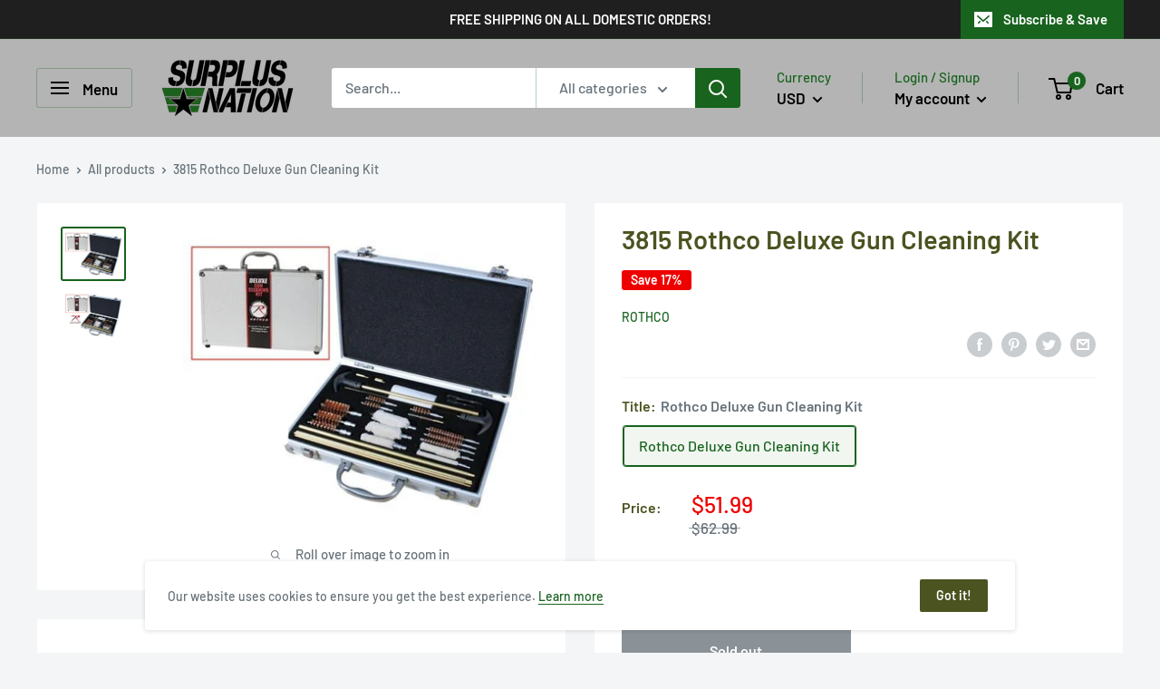

--- FILE ---
content_type: text/html; charset=utf-8
request_url: https://www.surplusnation.com/products/3815-deluxe-gun-cleaning-kit
body_size: 43459
content:
<!doctype html>

<html class="no-js" lang="en">
  <head>
    <meta charset="utf-8"> 
    <meta http-equiv="X-UA-Compatible" content="IE=edge,chrome=1">
    <meta name="viewport" content="width=device-width, initial-scale=1.0, height=device-height, minimum-scale=1.0, user-scalable=0">
    <meta name="theme-color" content="#18631e"><title>3815 Rothco Deluxe Gun Cleaning Kit &ndash; Surplus Nation
</title><meta name="description" content="Cleans .17 To .45 Caliber Rifles/handguns &amp;amp; .410-12 Gauge Shotguns Dimensions Aluminum Carrying Case: 1.7&quot; X 12.1&quot; X 7.9&quot; Will Help Keep Your Shotguns, Pistols, And Pistol Carbines Clean And Reliable Contains The Following: 1) 10/12 Gauge Brush2) 20/28 Gauge Brush3) .410 Brush4) .45 Caliber Brush5) .40 Caliber Brus"><link rel="canonical" href="https://www.surplusnation.com/products/3815-deluxe-gun-cleaning-kit"><link rel="shortcut icon" href="//www.surplusnation.com/cdn/shop/files/logo_30e2c19b-8aa0-4ebb-8e7c-88fd1cafe158_32x32.png?v=1613681046" type="image/png"><meta property="og:type" content="product">
  <meta property="og:title" content="3815 Rothco Deluxe Gun Cleaning Kit"><meta property="og:image" content="http://www.surplusnation.com/cdn/shop/products/3815-SFA_1024x.jpg?v=1599768677">
    <meta property="og:image:secure_url" content="https://www.surplusnation.com/cdn/shop/products/3815-SFA_1024x.jpg?v=1599768677"><meta property="og:image" content="http://www.surplusnation.com/cdn/shop/products/3815_big_1a5e9b79-49d2-49c5-b61c-fd424dc37a99_1024x.jpg?v=1599768677">
    <meta property="og:image:secure_url" content="https://www.surplusnation.com/cdn/shop/products/3815_big_1a5e9b79-49d2-49c5-b61c-fd424dc37a99_1024x.jpg?v=1599768677"><meta property="product:price:amount" content="51.99">
  <meta property="product:price:currency" content="USD"><meta property="og:description" content="Cleans .17 To .45 Caliber Rifles/handguns &amp;amp; .410-12 Gauge Shotguns Dimensions Aluminum Carrying Case: 1.7&quot; X 12.1&quot; X 7.9&quot; Will Help Keep Your Shotguns, Pistols, And Pistol Carbines Clean And Reliable Contains The Following: 1) 10/12 Gauge Brush2) 20/28 Gauge Brush3) .410 Brush4) .45 Caliber Brush5) .40 Caliber Brus"><meta property="og:url" content="https://www.surplusnation.com/products/3815-deluxe-gun-cleaning-kit">
<meta property="og:site_name" content="Surplus Nation"><meta name="twitter:card" content="summary"><meta name="twitter:title" content="3815 Rothco Deluxe Gun Cleaning Kit">
  <meta name="twitter:description" content="
Cleans .17 To .45 Caliber Rifles/handguns &amp;amp; .410-12 Gauge Shotguns
Dimensions Aluminum Carrying Case: 1.7&quot; X 12.1&quot; X 7.9&quot;
Will Help Keep Your Shotguns, Pistols, And Pistol Carbines Clean And Reliable

Contains The Following:
1) 10/12 Gauge Brush2) 20/28 Gauge Brush3) .410 Brush4) .45 Caliber Brush5) .40 Caliber Brush6) .357/.38 Caliber/.9mm Brush7) .17 Caliber Brush8) .30 Caliber Brush9) .270/.280 Caliber Brush10) .22 Caliber Brush11) 10/12 Gauge Mop12) 20/28 Gauge Mop13) .410 Mop14) .357/.38 Caliber/.9mm Mop15) .22 Caliber Mop16) .17-.45 Caliber Pistol/rifle Rods17) Shotgun Rods18) Brass Accessory Adaptor19) Brass Accessory Adaptor20) Cleaning Patches21) 2-slotted Tips22) Shotgun Handle23) Pistol/rifle Handle*content List Included In Case





WARNING: This product contains a chemical known to the State of California to cause cancer, birth defects and other reproductive harm.">
  <meta name="twitter:image" content="https://www.surplusnation.com/cdn/shop/products/3815-SFA_600x600_crop_center.jpg?v=1599768677">
<link rel="preconnect" href="//fonts.shopifycdn.com">
    <link rel="dns-prefetch" href="//productreviews.shopifycdn.com">
    <link rel="dns-prefetch" href="//maps.googleapis.com">
    <link rel="dns-prefetch" href="//maps.gstatic.com">

    <script>window.performance && window.performance.mark && window.performance.mark('shopify.content_for_header.start');</script><meta name="google-site-verification" content="jNODMJHRNpuWRZVVEk7C2e9_plVDeAYic3N2hoppKNo">
<meta name="google-site-verification" content="jNODMJHRNpuWRZVVEk7C2e9_plVDeAYic3N2hoppKNo">
<meta id="shopify-digital-wallet" name="shopify-digital-wallet" content="/2180650/digital_wallets/dialog">
<meta name="shopify-checkout-api-token" content="b3f9a91f5cd51971471742d4488cddec">
<meta id="in-context-paypal-metadata" data-shop-id="2180650" data-venmo-supported="false" data-environment="production" data-locale="en_US" data-paypal-v4="true" data-currency="USD">
<link rel="alternate" type="application/json+oembed" href="https://www.surplusnation.com/products/3815-deluxe-gun-cleaning-kit.oembed">
<script async="async" src="/checkouts/internal/preloads.js?locale=en-US"></script>
<link rel="preconnect" href="https://shop.app" crossorigin="anonymous">
<script async="async" src="https://shop.app/checkouts/internal/preloads.js?locale=en-US&shop_id=2180650" crossorigin="anonymous"></script>
<script id="shopify-features" type="application/json">{"accessToken":"b3f9a91f5cd51971471742d4488cddec","betas":["rich-media-storefront-analytics"],"domain":"www.surplusnation.com","predictiveSearch":true,"shopId":2180650,"locale":"en"}</script>
<script>var Shopify = Shopify || {};
Shopify.shop = "surplus-nation.myshopify.com";
Shopify.locale = "en";
Shopify.currency = {"active":"USD","rate":"1.0"};
Shopify.country = "US";
Shopify.theme = {"name":"Warehouse with Installments message","id":128931332274,"schema_name":"Warehouse","schema_version":"1.0.1","theme_store_id":871,"role":"main"};
Shopify.theme.handle = "null";
Shopify.theme.style = {"id":null,"handle":null};
Shopify.cdnHost = "www.surplusnation.com/cdn";
Shopify.routes = Shopify.routes || {};
Shopify.routes.root = "/";</script>
<script type="module">!function(o){(o.Shopify=o.Shopify||{}).modules=!0}(window);</script>
<script>!function(o){function n(){var o=[];function n(){o.push(Array.prototype.slice.apply(arguments))}return n.q=o,n}var t=o.Shopify=o.Shopify||{};t.loadFeatures=n(),t.autoloadFeatures=n()}(window);</script>
<script>
  window.ShopifyPay = window.ShopifyPay || {};
  window.ShopifyPay.apiHost = "shop.app\/pay";
  window.ShopifyPay.redirectState = null;
</script>
<script id="shop-js-analytics" type="application/json">{"pageType":"product"}</script>
<script defer="defer" async type="module" src="//www.surplusnation.com/cdn/shopifycloud/shop-js/modules/v2/client.init-shop-cart-sync_WVOgQShq.en.esm.js"></script>
<script defer="defer" async type="module" src="//www.surplusnation.com/cdn/shopifycloud/shop-js/modules/v2/chunk.common_C_13GLB1.esm.js"></script>
<script defer="defer" async type="module" src="//www.surplusnation.com/cdn/shopifycloud/shop-js/modules/v2/chunk.modal_CLfMGd0m.esm.js"></script>
<script type="module">
  await import("//www.surplusnation.com/cdn/shopifycloud/shop-js/modules/v2/client.init-shop-cart-sync_WVOgQShq.en.esm.js");
await import("//www.surplusnation.com/cdn/shopifycloud/shop-js/modules/v2/chunk.common_C_13GLB1.esm.js");
await import("//www.surplusnation.com/cdn/shopifycloud/shop-js/modules/v2/chunk.modal_CLfMGd0m.esm.js");

  window.Shopify.SignInWithShop?.initShopCartSync?.({"fedCMEnabled":true,"windoidEnabled":true});

</script>
<script defer="defer" async type="module" src="//www.surplusnation.com/cdn/shopifycloud/shop-js/modules/v2/client.payment-terms_BWmiNN46.en.esm.js"></script>
<script defer="defer" async type="module" src="//www.surplusnation.com/cdn/shopifycloud/shop-js/modules/v2/chunk.common_C_13GLB1.esm.js"></script>
<script defer="defer" async type="module" src="//www.surplusnation.com/cdn/shopifycloud/shop-js/modules/v2/chunk.modal_CLfMGd0m.esm.js"></script>
<script type="module">
  await import("//www.surplusnation.com/cdn/shopifycloud/shop-js/modules/v2/client.payment-terms_BWmiNN46.en.esm.js");
await import("//www.surplusnation.com/cdn/shopifycloud/shop-js/modules/v2/chunk.common_C_13GLB1.esm.js");
await import("//www.surplusnation.com/cdn/shopifycloud/shop-js/modules/v2/chunk.modal_CLfMGd0m.esm.js");

  
</script>
<script>
  window.Shopify = window.Shopify || {};
  if (!window.Shopify.featureAssets) window.Shopify.featureAssets = {};
  window.Shopify.featureAssets['shop-js'] = {"shop-cart-sync":["modules/v2/client.shop-cart-sync_DuR37GeY.en.esm.js","modules/v2/chunk.common_C_13GLB1.esm.js","modules/v2/chunk.modal_CLfMGd0m.esm.js"],"init-fed-cm":["modules/v2/client.init-fed-cm_BucUoe6W.en.esm.js","modules/v2/chunk.common_C_13GLB1.esm.js","modules/v2/chunk.modal_CLfMGd0m.esm.js"],"shop-toast-manager":["modules/v2/client.shop-toast-manager_B0JfrpKj.en.esm.js","modules/v2/chunk.common_C_13GLB1.esm.js","modules/v2/chunk.modal_CLfMGd0m.esm.js"],"init-shop-cart-sync":["modules/v2/client.init-shop-cart-sync_WVOgQShq.en.esm.js","modules/v2/chunk.common_C_13GLB1.esm.js","modules/v2/chunk.modal_CLfMGd0m.esm.js"],"shop-button":["modules/v2/client.shop-button_B_U3bv27.en.esm.js","modules/v2/chunk.common_C_13GLB1.esm.js","modules/v2/chunk.modal_CLfMGd0m.esm.js"],"init-windoid":["modules/v2/client.init-windoid_DuP9q_di.en.esm.js","modules/v2/chunk.common_C_13GLB1.esm.js","modules/v2/chunk.modal_CLfMGd0m.esm.js"],"shop-cash-offers":["modules/v2/client.shop-cash-offers_BmULhtno.en.esm.js","modules/v2/chunk.common_C_13GLB1.esm.js","modules/v2/chunk.modal_CLfMGd0m.esm.js"],"pay-button":["modules/v2/client.pay-button_CrPSEbOK.en.esm.js","modules/v2/chunk.common_C_13GLB1.esm.js","modules/v2/chunk.modal_CLfMGd0m.esm.js"],"init-customer-accounts":["modules/v2/client.init-customer-accounts_jNk9cPYQ.en.esm.js","modules/v2/client.shop-login-button_DJ5ldayH.en.esm.js","modules/v2/chunk.common_C_13GLB1.esm.js","modules/v2/chunk.modal_CLfMGd0m.esm.js"],"avatar":["modules/v2/client.avatar_BTnouDA3.en.esm.js"],"checkout-modal":["modules/v2/client.checkout-modal_pBPyh9w8.en.esm.js","modules/v2/chunk.common_C_13GLB1.esm.js","modules/v2/chunk.modal_CLfMGd0m.esm.js"],"init-shop-for-new-customer-accounts":["modules/v2/client.init-shop-for-new-customer-accounts_BUoCy7a5.en.esm.js","modules/v2/client.shop-login-button_DJ5ldayH.en.esm.js","modules/v2/chunk.common_C_13GLB1.esm.js","modules/v2/chunk.modal_CLfMGd0m.esm.js"],"init-customer-accounts-sign-up":["modules/v2/client.init-customer-accounts-sign-up_CnczCz9H.en.esm.js","modules/v2/client.shop-login-button_DJ5ldayH.en.esm.js","modules/v2/chunk.common_C_13GLB1.esm.js","modules/v2/chunk.modal_CLfMGd0m.esm.js"],"init-shop-email-lookup-coordinator":["modules/v2/client.init-shop-email-lookup-coordinator_CzjY5t9o.en.esm.js","modules/v2/chunk.common_C_13GLB1.esm.js","modules/v2/chunk.modal_CLfMGd0m.esm.js"],"shop-follow-button":["modules/v2/client.shop-follow-button_CsYC63q7.en.esm.js","modules/v2/chunk.common_C_13GLB1.esm.js","modules/v2/chunk.modal_CLfMGd0m.esm.js"],"shop-login-button":["modules/v2/client.shop-login-button_DJ5ldayH.en.esm.js","modules/v2/chunk.common_C_13GLB1.esm.js","modules/v2/chunk.modal_CLfMGd0m.esm.js"],"shop-login":["modules/v2/client.shop-login_B9ccPdmx.en.esm.js","modules/v2/chunk.common_C_13GLB1.esm.js","modules/v2/chunk.modal_CLfMGd0m.esm.js"],"lead-capture":["modules/v2/client.lead-capture_D0K_KgYb.en.esm.js","modules/v2/chunk.common_C_13GLB1.esm.js","modules/v2/chunk.modal_CLfMGd0m.esm.js"],"payment-terms":["modules/v2/client.payment-terms_BWmiNN46.en.esm.js","modules/v2/chunk.common_C_13GLB1.esm.js","modules/v2/chunk.modal_CLfMGd0m.esm.js"]};
</script>
<script>(function() {
  var isLoaded = false;
  function asyncLoad() {
    if (isLoaded) return;
    isLoaded = true;
    var urls = ["https:\/\/chimpstatic.com\/mcjs-connected\/js\/users\/bbb870a6695c4ee57eafd6376\/6ccc895899a7c049a5c5c70cd.js?shop=surplus-nation.myshopify.com","https:\/\/services.nofraud.com\/js\/device.js?shop=surplus-nation.myshopify.com","\/\/secure.apps.shappify.com\/apps\/csp\/customer_pricing.php?shop=surplus-nation.myshopify.com","https:\/\/cp.boldapps.net\/csp_install_check.js?shop=surplus-nation.myshopify.com","https:\/\/cp.boldapps.net\/js\/cspqb.js?shop=surplus-nation.myshopify.com","https:\/\/id-shop.govx.com\/app\/surplus-nation.myshopify.com\/govx.js?shop=surplus-nation.myshopify.com","https:\/\/app.zipchat.ai\/widget\/zipchat.js?id=1OobBf7x70BskR15WO07\u0026shop=surplus-nation.myshopify.com","https:\/\/cdn.hextom.com\/js\/ultimatesalesboost.js?shop=surplus-nation.myshopify.com"];
    for (var i = 0; i < urls.length; i++) {
      var s = document.createElement('script');
      s.type = 'text/javascript';
      s.async = true;
      s.src = urls[i];
      var x = document.getElementsByTagName('script')[0];
      x.parentNode.insertBefore(s, x);
    }
  };
  if(window.attachEvent) {
    window.attachEvent('onload', asyncLoad);
  } else {
    window.addEventListener('load', asyncLoad, false);
  }
})();</script>
<script id="__st">var __st={"a":2180650,"offset":-18000,"reqid":"d18d0644-a36b-4e19-b899-b42485fb6d79-1769629077","pageurl":"www.surplusnation.com\/products\/3815-deluxe-gun-cleaning-kit","u":"7766400b4be9","p":"product","rtyp":"product","rid":129189269};</script>
<script>window.ShopifyPaypalV4VisibilityTracking = true;</script>
<script id="captcha-bootstrap">!function(){'use strict';const t='contact',e='account',n='new_comment',o=[[t,t],['blogs',n],['comments',n],[t,'customer']],c=[[e,'customer_login'],[e,'guest_login'],[e,'recover_customer_password'],[e,'create_customer']],r=t=>t.map((([t,e])=>`form[action*='/${t}']:not([data-nocaptcha='true']) input[name='form_type'][value='${e}']`)).join(','),a=t=>()=>t?[...document.querySelectorAll(t)].map((t=>t.form)):[];function s(){const t=[...o],e=r(t);return a(e)}const i='password',u='form_key',d=['recaptcha-v3-token','g-recaptcha-response','h-captcha-response',i],f=()=>{try{return window.sessionStorage}catch{return}},m='__shopify_v',_=t=>t.elements[u];function p(t,e,n=!1){try{const o=window.sessionStorage,c=JSON.parse(o.getItem(e)),{data:r}=function(t){const{data:e,action:n}=t;return t[m]||n?{data:e,action:n}:{data:t,action:n}}(c);for(const[e,n]of Object.entries(r))t.elements[e]&&(t.elements[e].value=n);n&&o.removeItem(e)}catch(o){console.error('form repopulation failed',{error:o})}}const l='form_type',E='cptcha';function T(t){t.dataset[E]=!0}const w=window,h=w.document,L='Shopify',v='ce_forms',y='captcha';let A=!1;((t,e)=>{const n=(g='f06e6c50-85a8-45c8-87d0-21a2b65856fe',I='https://cdn.shopify.com/shopifycloud/storefront-forms-hcaptcha/ce_storefront_forms_captcha_hcaptcha.v1.5.2.iife.js',D={infoText:'Protected by hCaptcha',privacyText:'Privacy',termsText:'Terms'},(t,e,n)=>{const o=w[L][v],c=o.bindForm;if(c)return c(t,g,e,D).then(n);var r;o.q.push([[t,g,e,D],n]),r=I,A||(h.body.append(Object.assign(h.createElement('script'),{id:'captcha-provider',async:!0,src:r})),A=!0)});var g,I,D;w[L]=w[L]||{},w[L][v]=w[L][v]||{},w[L][v].q=[],w[L][y]=w[L][y]||{},w[L][y].protect=function(t,e){n(t,void 0,e),T(t)},Object.freeze(w[L][y]),function(t,e,n,w,h,L){const[v,y,A,g]=function(t,e,n){const i=e?o:[],u=t?c:[],d=[...i,...u],f=r(d),m=r(i),_=r(d.filter((([t,e])=>n.includes(e))));return[a(f),a(m),a(_),s()]}(w,h,L),I=t=>{const e=t.target;return e instanceof HTMLFormElement?e:e&&e.form},D=t=>v().includes(t);t.addEventListener('submit',(t=>{const e=I(t);if(!e)return;const n=D(e)&&!e.dataset.hcaptchaBound&&!e.dataset.recaptchaBound,o=_(e),c=g().includes(e)&&(!o||!o.value);(n||c)&&t.preventDefault(),c&&!n&&(function(t){try{if(!f())return;!function(t){const e=f();if(!e)return;const n=_(t);if(!n)return;const o=n.value;o&&e.removeItem(o)}(t);const e=Array.from(Array(32),(()=>Math.random().toString(36)[2])).join('');!function(t,e){_(t)||t.append(Object.assign(document.createElement('input'),{type:'hidden',name:u})),t.elements[u].value=e}(t,e),function(t,e){const n=f();if(!n)return;const o=[...t.querySelectorAll(`input[type='${i}']`)].map((({name:t})=>t)),c=[...d,...o],r={};for(const[a,s]of new FormData(t).entries())c.includes(a)||(r[a]=s);n.setItem(e,JSON.stringify({[m]:1,action:t.action,data:r}))}(t,e)}catch(e){console.error('failed to persist form',e)}}(e),e.submit())}));const S=(t,e)=>{t&&!t.dataset[E]&&(n(t,e.some((e=>e===t))),T(t))};for(const o of['focusin','change'])t.addEventListener(o,(t=>{const e=I(t);D(e)&&S(e,y())}));const B=e.get('form_key'),M=e.get(l),P=B&&M;t.addEventListener('DOMContentLoaded',(()=>{const t=y();if(P)for(const e of t)e.elements[l].value===M&&p(e,B);[...new Set([...A(),...v().filter((t=>'true'===t.dataset.shopifyCaptcha))])].forEach((e=>S(e,t)))}))}(h,new URLSearchParams(w.location.search),n,t,e,['guest_login'])})(!0,!0)}();</script>
<script integrity="sha256-4kQ18oKyAcykRKYeNunJcIwy7WH5gtpwJnB7kiuLZ1E=" data-source-attribution="shopify.loadfeatures" defer="defer" src="//www.surplusnation.com/cdn/shopifycloud/storefront/assets/storefront/load_feature-a0a9edcb.js" crossorigin="anonymous"></script>
<script crossorigin="anonymous" defer="defer" src="//www.surplusnation.com/cdn/shopifycloud/storefront/assets/shopify_pay/storefront-65b4c6d7.js?v=20250812"></script>
<script data-source-attribution="shopify.dynamic_checkout.dynamic.init">var Shopify=Shopify||{};Shopify.PaymentButton=Shopify.PaymentButton||{isStorefrontPortableWallets:!0,init:function(){window.Shopify.PaymentButton.init=function(){};var t=document.createElement("script");t.src="https://www.surplusnation.com/cdn/shopifycloud/portable-wallets/latest/portable-wallets.en.js",t.type="module",document.head.appendChild(t)}};
</script>
<script data-source-attribution="shopify.dynamic_checkout.buyer_consent">
  function portableWalletsHideBuyerConsent(e){var t=document.getElementById("shopify-buyer-consent"),n=document.getElementById("shopify-subscription-policy-button");t&&n&&(t.classList.add("hidden"),t.setAttribute("aria-hidden","true"),n.removeEventListener("click",e))}function portableWalletsShowBuyerConsent(e){var t=document.getElementById("shopify-buyer-consent"),n=document.getElementById("shopify-subscription-policy-button");t&&n&&(t.classList.remove("hidden"),t.removeAttribute("aria-hidden"),n.addEventListener("click",e))}window.Shopify?.PaymentButton&&(window.Shopify.PaymentButton.hideBuyerConsent=portableWalletsHideBuyerConsent,window.Shopify.PaymentButton.showBuyerConsent=portableWalletsShowBuyerConsent);
</script>
<script>
  function portableWalletsCleanup(e){e&&e.src&&console.error("Failed to load portable wallets script "+e.src);var t=document.querySelectorAll("shopify-accelerated-checkout .shopify-payment-button__skeleton, shopify-accelerated-checkout-cart .wallet-cart-button__skeleton"),e=document.getElementById("shopify-buyer-consent");for(let e=0;e<t.length;e++)t[e].remove();e&&e.remove()}function portableWalletsNotLoadedAsModule(e){e instanceof ErrorEvent&&"string"==typeof e.message&&e.message.includes("import.meta")&&"string"==typeof e.filename&&e.filename.includes("portable-wallets")&&(window.removeEventListener("error",portableWalletsNotLoadedAsModule),window.Shopify.PaymentButton.failedToLoad=e,"loading"===document.readyState?document.addEventListener("DOMContentLoaded",window.Shopify.PaymentButton.init):window.Shopify.PaymentButton.init())}window.addEventListener("error",portableWalletsNotLoadedAsModule);
</script>

<script type="module" src="https://www.surplusnation.com/cdn/shopifycloud/portable-wallets/latest/portable-wallets.en.js" onError="portableWalletsCleanup(this)" crossorigin="anonymous"></script>
<script nomodule>
  document.addEventListener("DOMContentLoaded", portableWalletsCleanup);
</script>

<link id="shopify-accelerated-checkout-styles" rel="stylesheet" media="screen" href="https://www.surplusnation.com/cdn/shopifycloud/portable-wallets/latest/accelerated-checkout-backwards-compat.css" crossorigin="anonymous">
<style id="shopify-accelerated-checkout-cart">
        #shopify-buyer-consent {
  margin-top: 1em;
  display: inline-block;
  width: 100%;
}

#shopify-buyer-consent.hidden {
  display: none;
}

#shopify-subscription-policy-button {
  background: none;
  border: none;
  padding: 0;
  text-decoration: underline;
  font-size: inherit;
  cursor: pointer;
}

#shopify-subscription-policy-button::before {
  box-shadow: none;
}

      </style>

<script>window.performance && window.performance.mark && window.performance.mark('shopify.content_for_header.end');</script>
<script id="bold-platform-data" type="application/json">
    {
        "shop": {
            "domain": "www.surplusnation.com",
            "permanent_domain": "surplus-nation.myshopify.com",
            "url": "https://www.surplusnation.com",
            "secure_url": "https://www.surplusnation.com",
            "money_format": "${{amount}}",
            "currency": "USD"
        },
        "customer": {
            "id": null,
            "tags": null
        },
        "cart": {"note":null,"attributes":{},"original_total_price":0,"total_price":0,"total_discount":0,"total_weight":0.0,"item_count":0,"items":[],"requires_shipping":false,"currency":"USD","items_subtotal_price":0,"cart_level_discount_applications":[],"checkout_charge_amount":0},
        "template": "product",
        "product": {"id":129189269,"title":"3815 Rothco Deluxe Gun Cleaning Kit","handle":"3815-deluxe-gun-cleaning-kit","description":"\u003cul\u003e\n\u003cli\u003eCleans .17 To .45 Caliber Rifles\/handguns \u0026amp; .410-12 Gauge Shotguns\u003c\/li\u003e\n\u003cli\u003eDimensions Aluminum Carrying Case: 1.7\" X 12.1\" X 7.9\"\u003c\/li\u003e\n\u003cli\u003eWill Help Keep Your Shotguns, Pistols, And Pistol Carbines Clean And Reliable\u003c\/li\u003e\n\u003c\/ul\u003e\n\u003ch2\u003e\u003cspan style=\"text-decoration: underline; font-size: 10px;\" data-mce-style=\"text-decoration: underline; font-size: 10px;\"\u003e\u003cstrong\u003eContains The Following:\u003c\/strong\u003e\u003c\/span\u003e\u003c\/h2\u003e\n\u003cspan style=\"font-size: 10px;\" data-mce-style=\"font-size: 10px;\"\u003e\u003cstrong\u003e1) 10\/12 Gauge Brush\u003c\/strong\u003e\u003c\/span\u003e\u003cbr style=\"font-size: 10px;\" data-mce-style=\"font-size: 10px;\"\u003e\u003cspan style=\"font-size: 10px;\" data-mce-style=\"font-size: 10px;\"\u003e\u003cstrong\u003e2) 20\/28 Gauge Brush\u003c\/strong\u003e\u003c\/span\u003e\u003cbr style=\"font-size: 10px;\" data-mce-style=\"font-size: 10px;\"\u003e\u003cspan style=\"font-size: 10px;\" data-mce-style=\"font-size: 10px;\"\u003e\u003cstrong\u003e3) .410 Brush\u003c\/strong\u003e\u003c\/span\u003e\u003cbr style=\"font-size: 10px;\" data-mce-style=\"font-size: 10px;\"\u003e\u003cspan style=\"font-size: 10px;\" data-mce-style=\"font-size: 10px;\"\u003e\u003cstrong\u003e4) .45 Caliber Brush\u003c\/strong\u003e\u003c\/span\u003e\u003cbr style=\"font-size: 10px;\" data-mce-style=\"font-size: 10px;\"\u003e\u003cspan style=\"font-size: 10px;\" data-mce-style=\"font-size: 10px;\"\u003e\u003cstrong\u003e5) .40 Caliber Brush\u003c\/strong\u003e\u003c\/span\u003e\u003cbr style=\"font-size: 10px;\" data-mce-style=\"font-size: 10px;\"\u003e\u003cspan style=\"font-size: 10px;\" data-mce-style=\"font-size: 10px;\"\u003e\u003cstrong\u003e6) .357\/.38 Caliber\/.9mm Brush\u003c\/strong\u003e\u003c\/span\u003e\u003cbr style=\"font-size: 10px;\" data-mce-style=\"font-size: 10px;\"\u003e\u003cspan style=\"font-size: 10px;\" data-mce-style=\"font-size: 10px;\"\u003e\u003cstrong\u003e7) .17 Caliber Brush\u003c\/strong\u003e\u003c\/span\u003e\u003cbr style=\"font-size: 10px;\" data-mce-style=\"font-size: 10px;\"\u003e\u003cspan style=\"font-size: 10px;\" data-mce-style=\"font-size: 10px;\"\u003e\u003cstrong\u003e8) .30 Caliber Brush\u003c\/strong\u003e\u003c\/span\u003e\u003cbr style=\"font-size: 10px;\" data-mce-style=\"font-size: 10px;\"\u003e\u003cspan style=\"font-size: 10px;\" data-mce-style=\"font-size: 10px;\"\u003e\u003cstrong\u003e9) .270\/.280 Caliber Brush\u003c\/strong\u003e\u003c\/span\u003e\u003cbr style=\"font-size: 10px;\" data-mce-style=\"font-size: 10px;\"\u003e\u003cspan style=\"font-size: 10px;\" data-mce-style=\"font-size: 10px;\"\u003e\u003cstrong\u003e10) .22 Caliber Brush\u003c\/strong\u003e\u003c\/span\u003e\u003cbr style=\"font-size: 10px;\" data-mce-style=\"font-size: 10px;\"\u003e\u003cspan style=\"font-size: 10px;\" data-mce-style=\"font-size: 10px;\"\u003e\u003cstrong\u003e11) 10\/12 Gauge Mop\u003c\/strong\u003e\u003c\/span\u003e\u003cbr style=\"font-size: 10px;\" data-mce-style=\"font-size: 10px;\"\u003e\u003cspan style=\"font-size: 10px;\" data-mce-style=\"font-size: 10px;\"\u003e\u003cstrong\u003e12) 20\/28 Gauge Mop\u003c\/strong\u003e\u003c\/span\u003e\u003cbr style=\"font-size: 10px;\" data-mce-style=\"font-size: 10px;\"\u003e\u003cspan style=\"font-size: 10px;\" data-mce-style=\"font-size: 10px;\"\u003e\u003cstrong\u003e13) .410 Mop\u003c\/strong\u003e\u003c\/span\u003e\u003cbr style=\"font-size: 10px;\" data-mce-style=\"font-size: 10px;\"\u003e\u003cspan style=\"font-size: 10px;\" data-mce-style=\"font-size: 10px;\"\u003e\u003cstrong\u003e14) .357\/.38 Caliber\/.9mm Mop\u003c\/strong\u003e\u003c\/span\u003e\u003cbr style=\"font-size: 10px;\" data-mce-style=\"font-size: 10px;\"\u003e\u003cspan style=\"font-size: 10px;\" data-mce-style=\"font-size: 10px;\"\u003e\u003cstrong\u003e15) .22 Caliber Mop\u003c\/strong\u003e\u003c\/span\u003e\u003cbr style=\"font-size: 10px;\" data-mce-style=\"font-size: 10px;\"\u003e\u003cspan style=\"font-size: 10px;\" data-mce-style=\"font-size: 10px;\"\u003e\u003cstrong\u003e16) .17-.45 Caliber Pistol\/rifle Rods\u003c\/strong\u003e\u003c\/span\u003e\u003cbr style=\"font-size: 10px;\" data-mce-style=\"font-size: 10px;\"\u003e\u003cspan style=\"font-size: 10px;\" data-mce-style=\"font-size: 10px;\"\u003e\u003cstrong\u003e17) Shotgun Rods\u003c\/strong\u003e\u003c\/span\u003e\u003cbr style=\"font-size: 10px;\" data-mce-style=\"font-size: 10px;\"\u003e\u003cspan style=\"font-size: 10px;\" data-mce-style=\"font-size: 10px;\"\u003e\u003cstrong\u003e18) Brass Accessory Adaptor\u003c\/strong\u003e\u003c\/span\u003e\u003cbr style=\"font-size: 10px;\" data-mce-style=\"font-size: 10px;\"\u003e\u003cspan style=\"font-size: 10px;\" data-mce-style=\"font-size: 10px;\"\u003e\u003cstrong\u003e19) Brass Accessory Adaptor\u003c\/strong\u003e\u003c\/span\u003e\u003cbr style=\"font-size: 10px;\" data-mce-style=\"font-size: 10px;\"\u003e\u003cspan style=\"font-size: 10px;\" data-mce-style=\"font-size: 10px;\"\u003e\u003cstrong\u003e20) Cleaning Patches\u003c\/strong\u003e\u003c\/span\u003e\u003cbr style=\"font-size: 10px;\" data-mce-style=\"font-size: 10px;\"\u003e\u003cspan style=\"font-size: 10px;\" data-mce-style=\"font-size: 10px;\"\u003e\u003cstrong\u003e21) 2-slotted Tips\u003c\/strong\u003e\u003c\/span\u003e\u003cbr style=\"font-size: 10px;\" data-mce-style=\"font-size: 10px;\"\u003e\u003cspan style=\"font-size: 10px;\" data-mce-style=\"font-size: 10px;\"\u003e\u003cstrong\u003e22) Shotgun Handle\u003c\/strong\u003e\u003c\/span\u003e\u003cbr style=\"font-size: 10px;\" data-mce-style=\"font-size: 10px;\"\u003e\u003cspan style=\"font-size: 10px;\" data-mce-style=\"font-size: 10px;\"\u003e\u003cstrong\u003e23) Pistol\/rifle Handle\u003c\/strong\u003e\u003c\/span\u003e\u003cbr style=\"font-size: 10px;\" data-mce-style=\"font-size: 10px;\"\u003e\u003cspan style=\"font-size: 10px;\" data-mce-style=\"font-size: 10px;\"\u003e\u003cstrong\u003e*content List Included In Case\u003c\/strong\u003e\u003c\/span\u003e\u003cbr\u003e\n\u003cul style=\"font-size: 10px; font-family: Tahoma, 'MS Sans Serif', Geneva, sans-serif; line-height: normal;\" data-mce-style=\"font-size: 10px; font-family: Tahoma, 'MS Sans Serif', Geneva, sans-serif; line-height: normal;\"\u003e\n\u003cli\u003e\n\u003cul style=\"font-size: 10px;\" data-mce-style=\"font-size: 10px;\"\u003e\u003c\/ul\u003e\n\u003c\/li\u003e\n\u003c\/ul\u003e\n\u003cbr\u003e\u003cb\u003eWARNING: This product contains a chemical known to the State of California to cause cancer, birth defects and other reproductive harm.\u003c\/b\u003e","published_at":"2013-04-02T02:49:00-04:00","created_at":"2013-04-02T02:49:49-04:00","vendor":"Rothco","type":"Cleaning Kits","tags":["Cleaning_Kits","Color_Silver","DutyGear_Accessories","Hunting_Accessories","WeaponAccessories"],"price":5199,"price_min":5199,"price_max":5199,"available":false,"price_varies":false,"compare_at_price":6299,"compare_at_price_min":6299,"compare_at_price_max":6299,"compare_at_price_varies":false,"variants":[{"id":36201571614876,"title":"Rothco Deluxe Gun Cleaning Kit","option1":"Rothco Deluxe Gun Cleaning Kit","option2":null,"option3":null,"sku":"3815-SFA","requires_shipping":true,"taxable":true,"featured_image":{"id":19023879635100,"product_id":129189269,"position":2,"created_at":"2020-09-10T16:11:17-04:00","updated_at":"2020-09-10T16:11:17-04:00","alt":null,"width":504,"height":407,"src":"\/\/www.surplusnation.com\/cdn\/shop\/products\/3815_big_1a5e9b79-49d2-49c5-b61c-fd424dc37a99.jpg?v=1599768677","variant_ids":[36201571614876]},"available":false,"name":"3815 Rothco Deluxe Gun Cleaning Kit - Rothco Deluxe Gun Cleaning Kit","public_title":"Rothco Deluxe Gun Cleaning Kit","options":["Rothco Deluxe Gun Cleaning Kit"],"price":5199,"weight":1134,"compare_at_price":6299,"inventory_quantity":0,"inventory_management":"shopify","inventory_policy":"deny","barcode":"6.14E+11","featured_media":{"alt":null,"id":11198691311772,"position":2,"preview_image":{"aspect_ratio":1.238,"height":407,"width":504,"src":"\/\/www.surplusnation.com\/cdn\/shop\/products\/3815_big_1a5e9b79-49d2-49c5-b61c-fd424dc37a99.jpg?v=1599768677"}},"requires_selling_plan":false,"selling_plan_allocations":[]}],"images":["\/\/www.surplusnation.com\/cdn\/shop\/products\/3815-SFA.jpg?v=1599768677","\/\/www.surplusnation.com\/cdn\/shop\/products\/3815_big_1a5e9b79-49d2-49c5-b61c-fd424dc37a99.jpg?v=1599768677"],"featured_image":"\/\/www.surplusnation.com\/cdn\/shop\/products\/3815-SFA.jpg?v=1599768677","options":["Title"],"media":[{"alt":"3815 DELUXE GUN CLEANING KIT","id":11198691279004,"position":1,"preview_image":{"aspect_ratio":1.238,"height":407,"width":504,"src":"\/\/www.surplusnation.com\/cdn\/shop\/products\/3815-SFA.jpg?v=1599768677"},"aspect_ratio":1.238,"height":407,"media_type":"image","src":"\/\/www.surplusnation.com\/cdn\/shop\/products\/3815-SFA.jpg?v=1599768677","width":504},{"alt":null,"id":11198691311772,"position":2,"preview_image":{"aspect_ratio":1.238,"height":407,"width":504,"src":"\/\/www.surplusnation.com\/cdn\/shop\/products\/3815_big_1a5e9b79-49d2-49c5-b61c-fd424dc37a99.jpg?v=1599768677"},"aspect_ratio":1.238,"height":407,"media_type":"image","src":"\/\/www.surplusnation.com\/cdn\/shop\/products\/3815_big_1a5e9b79-49d2-49c5-b61c-fd424dc37a99.jpg?v=1599768677","width":504}],"requires_selling_plan":false,"selling_plan_groups":[],"content":"\u003cul\u003e\n\u003cli\u003eCleans .17 To .45 Caliber Rifles\/handguns \u0026amp; .410-12 Gauge Shotguns\u003c\/li\u003e\n\u003cli\u003eDimensions Aluminum Carrying Case: 1.7\" X 12.1\" X 7.9\"\u003c\/li\u003e\n\u003cli\u003eWill Help Keep Your Shotguns, Pistols, And Pistol Carbines Clean And Reliable\u003c\/li\u003e\n\u003c\/ul\u003e\n\u003ch2\u003e\u003cspan style=\"text-decoration: underline; font-size: 10px;\" data-mce-style=\"text-decoration: underline; font-size: 10px;\"\u003e\u003cstrong\u003eContains The Following:\u003c\/strong\u003e\u003c\/span\u003e\u003c\/h2\u003e\n\u003cspan style=\"font-size: 10px;\" data-mce-style=\"font-size: 10px;\"\u003e\u003cstrong\u003e1) 10\/12 Gauge Brush\u003c\/strong\u003e\u003c\/span\u003e\u003cbr style=\"font-size: 10px;\" data-mce-style=\"font-size: 10px;\"\u003e\u003cspan style=\"font-size: 10px;\" data-mce-style=\"font-size: 10px;\"\u003e\u003cstrong\u003e2) 20\/28 Gauge Brush\u003c\/strong\u003e\u003c\/span\u003e\u003cbr style=\"font-size: 10px;\" data-mce-style=\"font-size: 10px;\"\u003e\u003cspan style=\"font-size: 10px;\" data-mce-style=\"font-size: 10px;\"\u003e\u003cstrong\u003e3) .410 Brush\u003c\/strong\u003e\u003c\/span\u003e\u003cbr style=\"font-size: 10px;\" data-mce-style=\"font-size: 10px;\"\u003e\u003cspan style=\"font-size: 10px;\" data-mce-style=\"font-size: 10px;\"\u003e\u003cstrong\u003e4) .45 Caliber Brush\u003c\/strong\u003e\u003c\/span\u003e\u003cbr style=\"font-size: 10px;\" data-mce-style=\"font-size: 10px;\"\u003e\u003cspan style=\"font-size: 10px;\" data-mce-style=\"font-size: 10px;\"\u003e\u003cstrong\u003e5) .40 Caliber Brush\u003c\/strong\u003e\u003c\/span\u003e\u003cbr style=\"font-size: 10px;\" data-mce-style=\"font-size: 10px;\"\u003e\u003cspan style=\"font-size: 10px;\" data-mce-style=\"font-size: 10px;\"\u003e\u003cstrong\u003e6) .357\/.38 Caliber\/.9mm Brush\u003c\/strong\u003e\u003c\/span\u003e\u003cbr style=\"font-size: 10px;\" data-mce-style=\"font-size: 10px;\"\u003e\u003cspan style=\"font-size: 10px;\" data-mce-style=\"font-size: 10px;\"\u003e\u003cstrong\u003e7) .17 Caliber Brush\u003c\/strong\u003e\u003c\/span\u003e\u003cbr style=\"font-size: 10px;\" data-mce-style=\"font-size: 10px;\"\u003e\u003cspan style=\"font-size: 10px;\" data-mce-style=\"font-size: 10px;\"\u003e\u003cstrong\u003e8) .30 Caliber Brush\u003c\/strong\u003e\u003c\/span\u003e\u003cbr style=\"font-size: 10px;\" data-mce-style=\"font-size: 10px;\"\u003e\u003cspan style=\"font-size: 10px;\" data-mce-style=\"font-size: 10px;\"\u003e\u003cstrong\u003e9) .270\/.280 Caliber Brush\u003c\/strong\u003e\u003c\/span\u003e\u003cbr style=\"font-size: 10px;\" data-mce-style=\"font-size: 10px;\"\u003e\u003cspan style=\"font-size: 10px;\" data-mce-style=\"font-size: 10px;\"\u003e\u003cstrong\u003e10) .22 Caliber Brush\u003c\/strong\u003e\u003c\/span\u003e\u003cbr style=\"font-size: 10px;\" data-mce-style=\"font-size: 10px;\"\u003e\u003cspan style=\"font-size: 10px;\" data-mce-style=\"font-size: 10px;\"\u003e\u003cstrong\u003e11) 10\/12 Gauge Mop\u003c\/strong\u003e\u003c\/span\u003e\u003cbr style=\"font-size: 10px;\" data-mce-style=\"font-size: 10px;\"\u003e\u003cspan style=\"font-size: 10px;\" data-mce-style=\"font-size: 10px;\"\u003e\u003cstrong\u003e12) 20\/28 Gauge Mop\u003c\/strong\u003e\u003c\/span\u003e\u003cbr style=\"font-size: 10px;\" data-mce-style=\"font-size: 10px;\"\u003e\u003cspan style=\"font-size: 10px;\" data-mce-style=\"font-size: 10px;\"\u003e\u003cstrong\u003e13) .410 Mop\u003c\/strong\u003e\u003c\/span\u003e\u003cbr style=\"font-size: 10px;\" data-mce-style=\"font-size: 10px;\"\u003e\u003cspan style=\"font-size: 10px;\" data-mce-style=\"font-size: 10px;\"\u003e\u003cstrong\u003e14) .357\/.38 Caliber\/.9mm Mop\u003c\/strong\u003e\u003c\/span\u003e\u003cbr style=\"font-size: 10px;\" data-mce-style=\"font-size: 10px;\"\u003e\u003cspan style=\"font-size: 10px;\" data-mce-style=\"font-size: 10px;\"\u003e\u003cstrong\u003e15) .22 Caliber Mop\u003c\/strong\u003e\u003c\/span\u003e\u003cbr style=\"font-size: 10px;\" data-mce-style=\"font-size: 10px;\"\u003e\u003cspan style=\"font-size: 10px;\" data-mce-style=\"font-size: 10px;\"\u003e\u003cstrong\u003e16) .17-.45 Caliber Pistol\/rifle Rods\u003c\/strong\u003e\u003c\/span\u003e\u003cbr style=\"font-size: 10px;\" data-mce-style=\"font-size: 10px;\"\u003e\u003cspan style=\"font-size: 10px;\" data-mce-style=\"font-size: 10px;\"\u003e\u003cstrong\u003e17) Shotgun Rods\u003c\/strong\u003e\u003c\/span\u003e\u003cbr style=\"font-size: 10px;\" data-mce-style=\"font-size: 10px;\"\u003e\u003cspan style=\"font-size: 10px;\" data-mce-style=\"font-size: 10px;\"\u003e\u003cstrong\u003e18) Brass Accessory Adaptor\u003c\/strong\u003e\u003c\/span\u003e\u003cbr style=\"font-size: 10px;\" data-mce-style=\"font-size: 10px;\"\u003e\u003cspan style=\"font-size: 10px;\" data-mce-style=\"font-size: 10px;\"\u003e\u003cstrong\u003e19) Brass Accessory Adaptor\u003c\/strong\u003e\u003c\/span\u003e\u003cbr style=\"font-size: 10px;\" data-mce-style=\"font-size: 10px;\"\u003e\u003cspan style=\"font-size: 10px;\" data-mce-style=\"font-size: 10px;\"\u003e\u003cstrong\u003e20) Cleaning Patches\u003c\/strong\u003e\u003c\/span\u003e\u003cbr style=\"font-size: 10px;\" data-mce-style=\"font-size: 10px;\"\u003e\u003cspan style=\"font-size: 10px;\" data-mce-style=\"font-size: 10px;\"\u003e\u003cstrong\u003e21) 2-slotted Tips\u003c\/strong\u003e\u003c\/span\u003e\u003cbr style=\"font-size: 10px;\" data-mce-style=\"font-size: 10px;\"\u003e\u003cspan style=\"font-size: 10px;\" data-mce-style=\"font-size: 10px;\"\u003e\u003cstrong\u003e22) Shotgun Handle\u003c\/strong\u003e\u003c\/span\u003e\u003cbr style=\"font-size: 10px;\" data-mce-style=\"font-size: 10px;\"\u003e\u003cspan style=\"font-size: 10px;\" data-mce-style=\"font-size: 10px;\"\u003e\u003cstrong\u003e23) Pistol\/rifle Handle\u003c\/strong\u003e\u003c\/span\u003e\u003cbr style=\"font-size: 10px;\" data-mce-style=\"font-size: 10px;\"\u003e\u003cspan style=\"font-size: 10px;\" data-mce-style=\"font-size: 10px;\"\u003e\u003cstrong\u003e*content List Included In Case\u003c\/strong\u003e\u003c\/span\u003e\u003cbr\u003e\n\u003cul style=\"font-size: 10px; font-family: Tahoma, 'MS Sans Serif', Geneva, sans-serif; line-height: normal;\" data-mce-style=\"font-size: 10px; font-family: Tahoma, 'MS Sans Serif', Geneva, sans-serif; line-height: normal;\"\u003e\n\u003cli\u003e\n\u003cul style=\"font-size: 10px;\" data-mce-style=\"font-size: 10px;\"\u003e\u003c\/ul\u003e\n\u003c\/li\u003e\n\u003c\/ul\u003e\n\u003cbr\u003e\u003cb\u003eWARNING: This product contains a chemical known to the State of California to cause cancer, birth defects and other reproductive harm.\u003c\/b\u003e"},
        "collection": null
    }
</script>
<style>
    .money[data-product-id], .money[data-product-handle], .money[data-variant-id], .money[data-line-index], .money[data-cart-total] {
        animation: moneyAnimation 0s 2s forwards;
        visibility: hidden;
    }
    @keyframes moneyAnimation {
        to   { visibility: visible; }
    }
</style>

<script src="https://static.boldcommerce.com/bold-platform/sf/pr.js" type="text/javascript"></script><link rel="stylesheet" href="//www.surplusnation.com/cdn/shop/t/29/assets/theme.scss.css?v=144206264145105141641760986505">

    <script>
      // This allows to expose several variables to the global scope, to be used in scripts
      window.theme = {
        template: "product",
        localeRootUrl: '',
        shopCurrency: "USD",
        cartCount: 0,
        customerId: null,
        moneyFormat: "${{amount}}",
        moneyWithCurrencyFormat: "${{amount}} USD",
        useNativeMultiCurrency: true,
        currencyConversionEnabled: false,
        currencyConversionMoneyFormat: "money_format",
        currencyConversionRoundAmounts: false,
        showDiscount: true,
        discountMode: "percentage",
        searchMode: "product",
        cartType: "drawer"
      };

      window.languages = {
        collectionOnSaleLabel: "Save {{savings}}",
        productFormUnavailable: "Unavailable",
        productFormAddToCart: "Add to cart",
        productFormSoldOut: "Sold out",
        productViewMore: "View more",
        productViewLess: "View less",
        shippingEstimatorNoResults: "No shipping could be found for your address.",
        shippingEstimatorOneResult: "There is one shipping rate for your address:",
        shippingEstimatorMultipleResults: "There are {{count}} shipping rates for your address:",
        shippingEstimatorErrors: "There are some errors:"
      };

      window.lazySizesConfig = {
        loadHidden: false,
        hFac: 0.8,
        expFactor: 3,
        customMedia: {
          '--phone': '(max-width: 640px)',
          '--tablet': '(min-width: 641px) and (max-width: 1023px)',
          '--lap': '(min-width: 1024px)'
        }
      };

      document.documentElement.className = document.documentElement.className.replace('no-js', 'js');

      // This code is done to force reload the page when the back button is hit (which allows to fix stale data on cart, for instance)
      if (performance.navigation.type === 2) {
        location.reload(true);
      }
    </script>

    <script src="//www.surplusnation.com/cdn/shop/t/29/assets/lazysizes.min.js?v=38423348123636194381646689690" async></script>

    
<script src="//polyfill-fastly.net/v3/polyfill.min.js?unknown=polyfill&features=fetch,Element.prototype.closest,Element.prototype.matches,Element.prototype.remove,Element.prototype.classList,Array.prototype.includes,Array.prototype.fill,String.prototype.includes,String.prototype.padStart,Object.assign,CustomEvent,Intl,URL,DOMTokenList,IntersectionObserver,IntersectionObserverEntry" defer></script>
    <script src="//www.surplusnation.com/cdn/shop/t/29/assets/libs.min.js?v=123958168626839399821646689691" defer></script>
    <script src="//www.surplusnation.com/cdn/shop/t/29/assets/theme.js?v=68909723742690814191646689693" defer></script>
    <script src="//www.surplusnation.com/cdn/shop/t/29/assets/custom.js?v=90373254691674712701646689685" defer></script>

    
  <script type="application/ld+json">
  {
    "@context": "http://schema.org",
    "@type": "Product",
    "offers": [{
          "@type": "Offer",
          "name": "Rothco Deluxe Gun Cleaning Kit",
          "availability":"https://schema.org/OutOfStock",
          "price": "51.99",
          "priceCurrency": "USD",
          "priceValidUntil": "2026-02-07","sku": "3815-SFA","url": "//products/3815-deluxe-gun-cleaning-kit?variant=36201571614876"
        }
],
      "gtin8": "6.14E+11",
      "productId": "6.14E+11",

    "brand": {
      "name": "Rothco"
    },
    "name": "3815 Rothco Deluxe Gun Cleaning Kit",
    "description": "\nCleans .17 To .45 Caliber Rifles\/handguns \u0026amp; .410-12 Gauge Shotguns\nDimensions Aluminum Carrying Case: 1.7\" X 12.1\" X 7.9\"\nWill Help Keep Your Shotguns, Pistols, And Pistol Carbines Clean And Reliable\n\nContains The Following:\n1) 10\/12 Gauge Brush2) 20\/28 Gauge Brush3) .410 Brush4) .45 Caliber Brush5) .40 Caliber Brush6) .357\/.38 Caliber\/.9mm Brush7) .17 Caliber Brush8) .30 Caliber Brush9) .270\/.280 Caliber Brush10) .22 Caliber Brush11) 10\/12 Gauge Mop12) 20\/28 Gauge Mop13) .410 Mop14) .357\/.38 Caliber\/.9mm Mop15) .22 Caliber Mop16) .17-.45 Caliber Pistol\/rifle Rods17) Shotgun Rods18) Brass Accessory Adaptor19) Brass Accessory Adaptor20) Cleaning Patches21) 2-slotted Tips22) Shotgun Handle23) Pistol\/rifle Handle*content List Included In Case\n\n\n\n\n\nWARNING: This product contains a chemical known to the State of California to cause cancer, birth defects and other reproductive harm.",
    "category": "Cleaning Kits",
    "url": "//products/3815-deluxe-gun-cleaning-kit",
    "sku": "3815-SFA",
    "image": {
      "@type": "ImageObject",
      "url": "https://www.surplusnation.com/cdn/shop/products/3815-SFA_1024x.jpg?v=1599768677",
      "image": "https://www.surplusnation.com/cdn/shop/products/3815-SFA_1024x.jpg?v=1599768677",
      "name": "3815 DELUXE GUN CLEANING KIT",
      "width": "1024",
      "height": "1024"
    }
  }
  </script>

  












<!-- BeginConsistentCartAddon -->  <script>    Shopify.customer_logged_in = false ;  Shopify.customer_email = "" ;  Shopify.log_uuids = true;    </script>  <!-- EndConsistentCartAddon -->
  <script>
  !function(t,n){function o(n){var o=t.getElementsByTagName("script")[0],i=t.createElement("script");i.src=n,i.crossOrigin="",o.parentNode.insertBefore(i,o)}if(!n.isLoyaltyLion){window.loyaltylion=n,void 0===window.lion&&(window.lion=n),n.version=2,n.isLoyaltyLion=!0;var i=new Date,e=i.getFullYear().toString()+i.getMonth().toString()+i.getDate().toString();o("https://sdk.loyaltylion.net/static/2/loader.js?t="+e);var r=!1;n.init=function(t){if(r)throw new Error("Cannot call lion.init more than once");r=!0;var a=n._token=t.token;if(!a)throw new Error("Token must be supplied to lion.init");for(var l=[],s="_push configure bootstrap shutdown on removeListener authenticateCustomer".split(" "),c=0;c<s.length;c+=1)!function(t,n){t[n]=function(){l.push([n,Array.prototype.slice.call(arguments,0)])}}(n,s[c]);o("https://sdk.loyaltylion.net/sdk/start/"+a+".js?t="+e+i.getHours().toString()),n._initData=t,n._buffer=l}}}(document,window.loyaltylion||[]);

  
    
      loyaltylion.init({ token: "a2f05cff590fed13a37dd0c43ab4bc59" });
    
  
</script>
<link href="https://monorail-edge.shopifysvc.com" rel="dns-prefetch">
<script>(function(){if ("sendBeacon" in navigator && "performance" in window) {try {var session_token_from_headers = performance.getEntriesByType('navigation')[0].serverTiming.find(x => x.name == '_s').description;} catch {var session_token_from_headers = undefined;}var session_cookie_matches = document.cookie.match(/_shopify_s=([^;]*)/);var session_token_from_cookie = session_cookie_matches && session_cookie_matches.length === 2 ? session_cookie_matches[1] : "";var session_token = session_token_from_headers || session_token_from_cookie || "";function handle_abandonment_event(e) {var entries = performance.getEntries().filter(function(entry) {return /monorail-edge.shopifysvc.com/.test(entry.name);});if (!window.abandonment_tracked && entries.length === 0) {window.abandonment_tracked = true;var currentMs = Date.now();var navigation_start = performance.timing.navigationStart;var payload = {shop_id: 2180650,url: window.location.href,navigation_start,duration: currentMs - navigation_start,session_token,page_type: "product"};window.navigator.sendBeacon("https://monorail-edge.shopifysvc.com/v1/produce", JSON.stringify({schema_id: "online_store_buyer_site_abandonment/1.1",payload: payload,metadata: {event_created_at_ms: currentMs,event_sent_at_ms: currentMs}}));}}window.addEventListener('pagehide', handle_abandonment_event);}}());</script>
<script id="web-pixels-manager-setup">(function e(e,d,r,n,o){if(void 0===o&&(o={}),!Boolean(null===(a=null===(i=window.Shopify)||void 0===i?void 0:i.analytics)||void 0===a?void 0:a.replayQueue)){var i,a;window.Shopify=window.Shopify||{};var t=window.Shopify;t.analytics=t.analytics||{};var s=t.analytics;s.replayQueue=[],s.publish=function(e,d,r){return s.replayQueue.push([e,d,r]),!0};try{self.performance.mark("wpm:start")}catch(e){}var l=function(){var e={modern:/Edge?\/(1{2}[4-9]|1[2-9]\d|[2-9]\d{2}|\d{4,})\.\d+(\.\d+|)|Firefox\/(1{2}[4-9]|1[2-9]\d|[2-9]\d{2}|\d{4,})\.\d+(\.\d+|)|Chrom(ium|e)\/(9{2}|\d{3,})\.\d+(\.\d+|)|(Maci|X1{2}).+ Version\/(15\.\d+|(1[6-9]|[2-9]\d|\d{3,})\.\d+)([,.]\d+|)( \(\w+\)|)( Mobile\/\w+|) Safari\/|Chrome.+OPR\/(9{2}|\d{3,})\.\d+\.\d+|(CPU[ +]OS|iPhone[ +]OS|CPU[ +]iPhone|CPU IPhone OS|CPU iPad OS)[ +]+(15[._]\d+|(1[6-9]|[2-9]\d|\d{3,})[._]\d+)([._]\d+|)|Android:?[ /-](13[3-9]|1[4-9]\d|[2-9]\d{2}|\d{4,})(\.\d+|)(\.\d+|)|Android.+Firefox\/(13[5-9]|1[4-9]\d|[2-9]\d{2}|\d{4,})\.\d+(\.\d+|)|Android.+Chrom(ium|e)\/(13[3-9]|1[4-9]\d|[2-9]\d{2}|\d{4,})\.\d+(\.\d+|)|SamsungBrowser\/([2-9]\d|\d{3,})\.\d+/,legacy:/Edge?\/(1[6-9]|[2-9]\d|\d{3,})\.\d+(\.\d+|)|Firefox\/(5[4-9]|[6-9]\d|\d{3,})\.\d+(\.\d+|)|Chrom(ium|e)\/(5[1-9]|[6-9]\d|\d{3,})\.\d+(\.\d+|)([\d.]+$|.*Safari\/(?![\d.]+ Edge\/[\d.]+$))|(Maci|X1{2}).+ Version\/(10\.\d+|(1[1-9]|[2-9]\d|\d{3,})\.\d+)([,.]\d+|)( \(\w+\)|)( Mobile\/\w+|) Safari\/|Chrome.+OPR\/(3[89]|[4-9]\d|\d{3,})\.\d+\.\d+|(CPU[ +]OS|iPhone[ +]OS|CPU[ +]iPhone|CPU IPhone OS|CPU iPad OS)[ +]+(10[._]\d+|(1[1-9]|[2-9]\d|\d{3,})[._]\d+)([._]\d+|)|Android:?[ /-](13[3-9]|1[4-9]\d|[2-9]\d{2}|\d{4,})(\.\d+|)(\.\d+|)|Mobile Safari.+OPR\/([89]\d|\d{3,})\.\d+\.\d+|Android.+Firefox\/(13[5-9]|1[4-9]\d|[2-9]\d{2}|\d{4,})\.\d+(\.\d+|)|Android.+Chrom(ium|e)\/(13[3-9]|1[4-9]\d|[2-9]\d{2}|\d{4,})\.\d+(\.\d+|)|Android.+(UC? ?Browser|UCWEB|U3)[ /]?(15\.([5-9]|\d{2,})|(1[6-9]|[2-9]\d|\d{3,})\.\d+)\.\d+|SamsungBrowser\/(5\.\d+|([6-9]|\d{2,})\.\d+)|Android.+MQ{2}Browser\/(14(\.(9|\d{2,})|)|(1[5-9]|[2-9]\d|\d{3,})(\.\d+|))(\.\d+|)|K[Aa][Ii]OS\/(3\.\d+|([4-9]|\d{2,})\.\d+)(\.\d+|)/},d=e.modern,r=e.legacy,n=navigator.userAgent;return n.match(d)?"modern":n.match(r)?"legacy":"unknown"}(),u="modern"===l?"modern":"legacy",c=(null!=n?n:{modern:"",legacy:""})[u],f=function(e){return[e.baseUrl,"/wpm","/b",e.hashVersion,"modern"===e.buildTarget?"m":"l",".js"].join("")}({baseUrl:d,hashVersion:r,buildTarget:u}),m=function(e){var d=e.version,r=e.bundleTarget,n=e.surface,o=e.pageUrl,i=e.monorailEndpoint;return{emit:function(e){var a=e.status,t=e.errorMsg,s=(new Date).getTime(),l=JSON.stringify({metadata:{event_sent_at_ms:s},events:[{schema_id:"web_pixels_manager_load/3.1",payload:{version:d,bundle_target:r,page_url:o,status:a,surface:n,error_msg:t},metadata:{event_created_at_ms:s}}]});if(!i)return console&&console.warn&&console.warn("[Web Pixels Manager] No Monorail endpoint provided, skipping logging."),!1;try{return self.navigator.sendBeacon.bind(self.navigator)(i,l)}catch(e){}var u=new XMLHttpRequest;try{return u.open("POST",i,!0),u.setRequestHeader("Content-Type","text/plain"),u.send(l),!0}catch(e){return console&&console.warn&&console.warn("[Web Pixels Manager] Got an unhandled error while logging to Monorail."),!1}}}}({version:r,bundleTarget:l,surface:e.surface,pageUrl:self.location.href,monorailEndpoint:e.monorailEndpoint});try{o.browserTarget=l,function(e){var d=e.src,r=e.async,n=void 0===r||r,o=e.onload,i=e.onerror,a=e.sri,t=e.scriptDataAttributes,s=void 0===t?{}:t,l=document.createElement("script"),u=document.querySelector("head"),c=document.querySelector("body");if(l.async=n,l.src=d,a&&(l.integrity=a,l.crossOrigin="anonymous"),s)for(var f in s)if(Object.prototype.hasOwnProperty.call(s,f))try{l.dataset[f]=s[f]}catch(e){}if(o&&l.addEventListener("load",o),i&&l.addEventListener("error",i),u)u.appendChild(l);else{if(!c)throw new Error("Did not find a head or body element to append the script");c.appendChild(l)}}({src:f,async:!0,onload:function(){if(!function(){var e,d;return Boolean(null===(d=null===(e=window.Shopify)||void 0===e?void 0:e.analytics)||void 0===d?void 0:d.initialized)}()){var d=window.webPixelsManager.init(e)||void 0;if(d){var r=window.Shopify.analytics;r.replayQueue.forEach((function(e){var r=e[0],n=e[1],o=e[2];d.publishCustomEvent(r,n,o)})),r.replayQueue=[],r.publish=d.publishCustomEvent,r.visitor=d.visitor,r.initialized=!0}}},onerror:function(){return m.emit({status:"failed",errorMsg:"".concat(f," has failed to load")})},sri:function(e){var d=/^sha384-[A-Za-z0-9+/=]+$/;return"string"==typeof e&&d.test(e)}(c)?c:"",scriptDataAttributes:o}),m.emit({status:"loading"})}catch(e){m.emit({status:"failed",errorMsg:(null==e?void 0:e.message)||"Unknown error"})}}})({shopId: 2180650,storefrontBaseUrl: "https://www.surplusnation.com",extensionsBaseUrl: "https://extensions.shopifycdn.com/cdn/shopifycloud/web-pixels-manager",monorailEndpoint: "https://monorail-edge.shopifysvc.com/unstable/produce_batch",surface: "storefront-renderer",enabledBetaFlags: ["2dca8a86"],webPixelsConfigList: [{"id":"606142642","configuration":"{\"config\":\"{\\\"pixel_id\\\":\\\"GT-5TQ6KGW\\\",\\\"target_country\\\":\\\"US\\\",\\\"gtag_events\\\":[{\\\"type\\\":\\\"purchase\\\",\\\"action_label\\\":\\\"MC-W5546F8GX5\\\"},{\\\"type\\\":\\\"page_view\\\",\\\"action_label\\\":\\\"MC-W5546F8GX5\\\"},{\\\"type\\\":\\\"view_item\\\",\\\"action_label\\\":\\\"MC-W5546F8GX5\\\"}],\\\"enable_monitoring_mode\\\":false}\"}","eventPayloadVersion":"v1","runtimeContext":"OPEN","scriptVersion":"b2a88bafab3e21179ed38636efcd8a93","type":"APP","apiClientId":1780363,"privacyPurposes":[],"dataSharingAdjustments":{"protectedCustomerApprovalScopes":["read_customer_address","read_customer_email","read_customer_name","read_customer_personal_data","read_customer_phone"]}},{"id":"64815282","eventPayloadVersion":"v1","runtimeContext":"LAX","scriptVersion":"1","type":"CUSTOM","privacyPurposes":["MARKETING"],"name":"Meta pixel (migrated)"},{"id":"93290674","eventPayloadVersion":"v1","runtimeContext":"LAX","scriptVersion":"1","type":"CUSTOM","privacyPurposes":["ANALYTICS"],"name":"Google Analytics tag (migrated)"},{"id":"shopify-app-pixel","configuration":"{}","eventPayloadVersion":"v1","runtimeContext":"STRICT","scriptVersion":"0450","apiClientId":"shopify-pixel","type":"APP","privacyPurposes":["ANALYTICS","MARKETING"]},{"id":"shopify-custom-pixel","eventPayloadVersion":"v1","runtimeContext":"LAX","scriptVersion":"0450","apiClientId":"shopify-pixel","type":"CUSTOM","privacyPurposes":["ANALYTICS","MARKETING"]}],isMerchantRequest: false,initData: {"shop":{"name":"Surplus Nation","paymentSettings":{"currencyCode":"USD"},"myshopifyDomain":"surplus-nation.myshopify.com","countryCode":"US","storefrontUrl":"https:\/\/www.surplusnation.com"},"customer":null,"cart":null,"checkout":null,"productVariants":[{"price":{"amount":51.99,"currencyCode":"USD"},"product":{"title":"3815 Rothco Deluxe Gun Cleaning Kit","vendor":"Rothco","id":"129189269","untranslatedTitle":"3815 Rothco Deluxe Gun Cleaning Kit","url":"\/products\/3815-deluxe-gun-cleaning-kit","type":"Cleaning Kits"},"id":"36201571614876","image":{"src":"\/\/www.surplusnation.com\/cdn\/shop\/products\/3815_big_1a5e9b79-49d2-49c5-b61c-fd424dc37a99.jpg?v=1599768677"},"sku":"3815-SFA","title":"Rothco Deluxe Gun Cleaning Kit","untranslatedTitle":"Rothco Deluxe Gun Cleaning Kit"}],"purchasingCompany":null},},"https://www.surplusnation.com/cdn","fcfee988w5aeb613cpc8e4bc33m6693e112",{"modern":"","legacy":""},{"shopId":"2180650","storefrontBaseUrl":"https:\/\/www.surplusnation.com","extensionBaseUrl":"https:\/\/extensions.shopifycdn.com\/cdn\/shopifycloud\/web-pixels-manager","surface":"storefront-renderer","enabledBetaFlags":"[\"2dca8a86\"]","isMerchantRequest":"false","hashVersion":"fcfee988w5aeb613cpc8e4bc33m6693e112","publish":"custom","events":"[[\"page_viewed\",{}],[\"product_viewed\",{\"productVariant\":{\"price\":{\"amount\":51.99,\"currencyCode\":\"USD\"},\"product\":{\"title\":\"3815 Rothco Deluxe Gun Cleaning Kit\",\"vendor\":\"Rothco\",\"id\":\"129189269\",\"untranslatedTitle\":\"3815 Rothco Deluxe Gun Cleaning Kit\",\"url\":\"\/products\/3815-deluxe-gun-cleaning-kit\",\"type\":\"Cleaning Kits\"},\"id\":\"36201571614876\",\"image\":{\"src\":\"\/\/www.surplusnation.com\/cdn\/shop\/products\/3815_big_1a5e9b79-49d2-49c5-b61c-fd424dc37a99.jpg?v=1599768677\"},\"sku\":\"3815-SFA\",\"title\":\"Rothco Deluxe Gun Cleaning Kit\",\"untranslatedTitle\":\"Rothco Deluxe Gun Cleaning Kit\"}}]]"});</script><script>
  window.ShopifyAnalytics = window.ShopifyAnalytics || {};
  window.ShopifyAnalytics.meta = window.ShopifyAnalytics.meta || {};
  window.ShopifyAnalytics.meta.currency = 'USD';
  var meta = {"product":{"id":129189269,"gid":"gid:\/\/shopify\/Product\/129189269","vendor":"Rothco","type":"Cleaning Kits","handle":"3815-deluxe-gun-cleaning-kit","variants":[{"id":36201571614876,"price":5199,"name":"3815 Rothco Deluxe Gun Cleaning Kit - Rothco Deluxe Gun Cleaning Kit","public_title":"Rothco Deluxe Gun Cleaning Kit","sku":"3815-SFA"}],"remote":false},"page":{"pageType":"product","resourceType":"product","resourceId":129189269,"requestId":"d18d0644-a36b-4e19-b899-b42485fb6d79-1769629077"}};
  for (var attr in meta) {
    window.ShopifyAnalytics.meta[attr] = meta[attr];
  }
</script>
<script class="analytics">
  (function () {
    var customDocumentWrite = function(content) {
      var jquery = null;

      if (window.jQuery) {
        jquery = window.jQuery;
      } else if (window.Checkout && window.Checkout.$) {
        jquery = window.Checkout.$;
      }

      if (jquery) {
        jquery('body').append(content);
      }
    };

    var hasLoggedConversion = function(token) {
      if (token) {
        return document.cookie.indexOf('loggedConversion=' + token) !== -1;
      }
      return false;
    }

    var setCookieIfConversion = function(token) {
      if (token) {
        var twoMonthsFromNow = new Date(Date.now());
        twoMonthsFromNow.setMonth(twoMonthsFromNow.getMonth() + 2);

        document.cookie = 'loggedConversion=' + token + '; expires=' + twoMonthsFromNow;
      }
    }

    var trekkie = window.ShopifyAnalytics.lib = window.trekkie = window.trekkie || [];
    if (trekkie.integrations) {
      return;
    }
    trekkie.methods = [
      'identify',
      'page',
      'ready',
      'track',
      'trackForm',
      'trackLink'
    ];
    trekkie.factory = function(method) {
      return function() {
        var args = Array.prototype.slice.call(arguments);
        args.unshift(method);
        trekkie.push(args);
        return trekkie;
      };
    };
    for (var i = 0; i < trekkie.methods.length; i++) {
      var key = trekkie.methods[i];
      trekkie[key] = trekkie.factory(key);
    }
    trekkie.load = function(config) {
      trekkie.config = config || {};
      trekkie.config.initialDocumentCookie = document.cookie;
      var first = document.getElementsByTagName('script')[0];
      var script = document.createElement('script');
      script.type = 'text/javascript';
      script.onerror = function(e) {
        var scriptFallback = document.createElement('script');
        scriptFallback.type = 'text/javascript';
        scriptFallback.onerror = function(error) {
                var Monorail = {
      produce: function produce(monorailDomain, schemaId, payload) {
        var currentMs = new Date().getTime();
        var event = {
          schema_id: schemaId,
          payload: payload,
          metadata: {
            event_created_at_ms: currentMs,
            event_sent_at_ms: currentMs
          }
        };
        return Monorail.sendRequest("https://" + monorailDomain + "/v1/produce", JSON.stringify(event));
      },
      sendRequest: function sendRequest(endpointUrl, payload) {
        // Try the sendBeacon API
        if (window && window.navigator && typeof window.navigator.sendBeacon === 'function' && typeof window.Blob === 'function' && !Monorail.isIos12()) {
          var blobData = new window.Blob([payload], {
            type: 'text/plain'
          });

          if (window.navigator.sendBeacon(endpointUrl, blobData)) {
            return true;
          } // sendBeacon was not successful

        } // XHR beacon

        var xhr = new XMLHttpRequest();

        try {
          xhr.open('POST', endpointUrl);
          xhr.setRequestHeader('Content-Type', 'text/plain');
          xhr.send(payload);
        } catch (e) {
          console.log(e);
        }

        return false;
      },
      isIos12: function isIos12() {
        return window.navigator.userAgent.lastIndexOf('iPhone; CPU iPhone OS 12_') !== -1 || window.navigator.userAgent.lastIndexOf('iPad; CPU OS 12_') !== -1;
      }
    };
    Monorail.produce('monorail-edge.shopifysvc.com',
      'trekkie_storefront_load_errors/1.1',
      {shop_id: 2180650,
      theme_id: 128931332274,
      app_name: "storefront",
      context_url: window.location.href,
      source_url: "//www.surplusnation.com/cdn/s/trekkie.storefront.a804e9514e4efded663580eddd6991fcc12b5451.min.js"});

        };
        scriptFallback.async = true;
        scriptFallback.src = '//www.surplusnation.com/cdn/s/trekkie.storefront.a804e9514e4efded663580eddd6991fcc12b5451.min.js';
        first.parentNode.insertBefore(scriptFallback, first);
      };
      script.async = true;
      script.src = '//www.surplusnation.com/cdn/s/trekkie.storefront.a804e9514e4efded663580eddd6991fcc12b5451.min.js';
      first.parentNode.insertBefore(script, first);
    };
    trekkie.load(
      {"Trekkie":{"appName":"storefront","development":false,"defaultAttributes":{"shopId":2180650,"isMerchantRequest":null,"themeId":128931332274,"themeCityHash":"16546218430578261058","contentLanguage":"en","currency":"USD","eventMetadataId":"c75f784a-b954-4bad-bb59-27db1c8338dd"},"isServerSideCookieWritingEnabled":true,"monorailRegion":"shop_domain","enabledBetaFlags":["65f19447","b5387b81"]},"Session Attribution":{},"S2S":{"facebookCapiEnabled":false,"source":"trekkie-storefront-renderer","apiClientId":580111}}
    );

    var loaded = false;
    trekkie.ready(function() {
      if (loaded) return;
      loaded = true;

      window.ShopifyAnalytics.lib = window.trekkie;

      var originalDocumentWrite = document.write;
      document.write = customDocumentWrite;
      try { window.ShopifyAnalytics.merchantGoogleAnalytics.call(this); } catch(error) {};
      document.write = originalDocumentWrite;

      window.ShopifyAnalytics.lib.page(null,{"pageType":"product","resourceType":"product","resourceId":129189269,"requestId":"d18d0644-a36b-4e19-b899-b42485fb6d79-1769629077","shopifyEmitted":true});

      var match = window.location.pathname.match(/checkouts\/(.+)\/(thank_you|post_purchase)/)
      var token = match? match[1]: undefined;
      if (!hasLoggedConversion(token)) {
        setCookieIfConversion(token);
        window.ShopifyAnalytics.lib.track("Viewed Product",{"currency":"USD","variantId":36201571614876,"productId":129189269,"productGid":"gid:\/\/shopify\/Product\/129189269","name":"3815 Rothco Deluxe Gun Cleaning Kit - Rothco Deluxe Gun Cleaning Kit","price":"51.99","sku":"3815-SFA","brand":"Rothco","variant":"Rothco Deluxe Gun Cleaning Kit","category":"Cleaning Kits","nonInteraction":true,"remote":false},undefined,undefined,{"shopifyEmitted":true});
      window.ShopifyAnalytics.lib.track("monorail:\/\/trekkie_storefront_viewed_product\/1.1",{"currency":"USD","variantId":36201571614876,"productId":129189269,"productGid":"gid:\/\/shopify\/Product\/129189269","name":"3815 Rothco Deluxe Gun Cleaning Kit - Rothco Deluxe Gun Cleaning Kit","price":"51.99","sku":"3815-SFA","brand":"Rothco","variant":"Rothco Deluxe Gun Cleaning Kit","category":"Cleaning Kits","nonInteraction":true,"remote":false,"referer":"https:\/\/www.surplusnation.com\/products\/3815-deluxe-gun-cleaning-kit"});
      }
    });


        var eventsListenerScript = document.createElement('script');
        eventsListenerScript.async = true;
        eventsListenerScript.src = "//www.surplusnation.com/cdn/shopifycloud/storefront/assets/shop_events_listener-3da45d37.js";
        document.getElementsByTagName('head')[0].appendChild(eventsListenerScript);

})();</script>
  <script>
  if (!window.ga || (window.ga && typeof window.ga !== 'function')) {
    window.ga = function ga() {
      (window.ga.q = window.ga.q || []).push(arguments);
      if (window.Shopify && window.Shopify.analytics && typeof window.Shopify.analytics.publish === 'function') {
        window.Shopify.analytics.publish("ga_stub_called", {}, {sendTo: "google_osp_migration"});
      }
      console.error("Shopify's Google Analytics stub called with:", Array.from(arguments), "\nSee https://help.shopify.com/manual/promoting-marketing/pixels/pixel-migration#google for more information.");
    };
    if (window.Shopify && window.Shopify.analytics && typeof window.Shopify.analytics.publish === 'function') {
      window.Shopify.analytics.publish("ga_stub_initialized", {}, {sendTo: "google_osp_migration"});
    }
  }
</script>
<script
  defer
  src="https://www.surplusnation.com/cdn/shopifycloud/perf-kit/shopify-perf-kit-3.1.0.min.js"
  data-application="storefront-renderer"
  data-shop-id="2180650"
  data-render-region="gcp-us-east1"
  data-page-type="product"
  data-theme-instance-id="128931332274"
  data-theme-name="Warehouse"
  data-theme-version="1.0.1"
  data-monorail-region="shop_domain"
  data-resource-timing-sampling-rate="10"
  data-shs="true"
  data-shs-beacon="true"
  data-shs-export-with-fetch="true"
  data-shs-logs-sample-rate="1"
  data-shs-beacon-endpoint="https://www.surplusnation.com/api/collect"
></script>
</head>

  <body class="warehouse--v1  template-product">
    <span class="loading-bar"></span>

    <div id="shopify-section-announcement-bar" class="shopify-section"><section data-section-id="announcement-bar" data-section-type="announcement-bar" data-section-settings='{
    "showNewsletter": true
  }'><div id="announcement-bar-newsletter" class="announcement-bar__newsletter hidden-phone" aria-hidden="true">
        <div class="container">
          <div class="announcement-bar__close-container">
            <button class="announcement-bar__close" data-action="toggle-newsletter"><svg class="icon icon--close" viewBox="0 0 19 19" role="presentation">
      <path d="M9.1923882 8.39339828l7.7781745-7.7781746 1.4142136 1.41421357-7.7781746 7.77817459 7.7781746 7.77817456L16.9705627 19l-7.7781745-7.7781746L1.41421356 19 0 17.5857864l7.7781746-7.77817456L0 2.02943725 1.41421356.61522369 9.1923882 8.39339828z" fill="currentColor" fill-rule="evenodd"></path>
    </svg></button>
          </div>
        </div>

        <div class="container container--extra-narrow">
          <div class="announcement-bar__newsletter-inner"><h2 class="heading h1">Subscribe to our Discount Deals newsletter.</h2><div class="rte">
                <p>We don&#x27;t spam or sell your email.<br/>Unsubscribe anytime!</p>
              </div><div class="newsletter"><form method="post" action="/contact#newsletter-announcement-bar" id="newsletter-announcement-bar" accept-charset="UTF-8" class="form newsletter__form"><input type="hidden" name="form_type" value="customer" /><input type="hidden" name="utf8" value="✓" /><input type="hidden" name="contact[tags]" value="newsletter">
                  <input type="hidden" name="contact[context]" value="announcement-bar">

                  <div class="form__input-row">
                    <div class="form__input-wrapper form__input-wrapper--labelled">
                      <input type="email" id="announcement[contact][email]" name="contact[email]" class="form__field form__field--text" autofocus required>
                      <label for="announcement[contact][email]" class="form__floating-label">Your email</label>
                    </div>

                    <button type="submit" class="form__submit button button--primary">Subscribe</button>
                  </div></form></div>
          </div>
        </div>
      </div><div class="announcement-bar">
      <div class="container">
        <div class="announcement-bar__inner"><p class="announcement-bar__content announcement-bar__content--center">FREE SHIPPING ON ALL DOMESTIC ORDERS!</p><button type="button" class="announcement-bar__button hidden-phone" data-action="toggle-newsletter" aria-expanded="false" aria-controls="announcement-bar-newsletter"><svg class="icon icon--newsletter" viewBox="0 0 20 17" role="presentation">
      <path d="M19.1666667 0H.83333333C.37333333 0 0 .37995 0 .85v15.3c0 .47005.37333333.85.83333333.85H19.1666667c.46 0 .8333333-.37995.8333333-.85V.85c0-.47005-.3733333-.85-.8333333-.85zM7.20975004 10.8719018L5.3023283 12.7794369c-.14877889.1487878-.34409888.2235631-.53941886.2235631-.19531999 0-.39063998-.0747753-.53941887-.2235631-.29832076-.2983385-.29832076-.7805633 0-1.0789018L6.1309123 9.793l1.07883774 1.0789018zm8.56950946 1.9075351c-.1487789.1487878-.3440989.2235631-.5394189.2235631-.19532 0-.39064-.0747753-.5394189-.2235631L12.793 10.8719018 13.8718377 9.793l1.9074218 1.9075351c.2983207.2983385.2983207.7805633 0 1.0789018zm.9639048-7.45186267l-6.1248086 5.44429317c-.1706197.1516625-.3946127.2278826-.6186057.2278826-.223993 0-.447986-.0762201-.61860567-.2278826l-6.1248086-5.44429317c-.34211431-.30410267-.34211431-.79564457 0-1.09974723.34211431-.30410267.89509703-.30410267 1.23721134 0L9.99975 9.1222466l5.5062029-4.8944196c.3421143-.30410267.8950971-.30410267 1.2372114 0 .3421143.30410266.3421143.79564456 0 1.09974723z" fill="currentColor"></path>
    </svg>Subscribe &amp; Save</button></div>
      </div>
    </div>
  </section>

  <style>
    .announcement-bar {
      background: #1f1f1f;
      color: #ffffff;
    }
  </style>

  <script>document.documentElement.style.setProperty('--announcement-bar-button-width', document.querySelector('.announcement-bar__button').clientWidth + 'px');</script></div>
<div id="shopify-section-popups" class="shopify-section"><div data-section-id="popups" data-section-type="popups"></div>

</div>
<div id="shopify-section-header" class="shopify-section"><script src="confetti.js"></script>
<script type='text/javascript'>
  object.onload = function(){startConfetti()};</script>
<section data-section-id="header" data-section-type="header" data-section-settings='{
  "navigationLayout": "condensed",
  "desktopOpenTrigger": "click",
  "useStickyHeader": true
}'>
  <header class="header header--condensed " role="banner">
    <div class="container">
      <div class="header__inner"><div class="header__mobile-nav hidden-lap-and-up">
            <button class="header__mobile-nav-toggle icon-state touch-area" data-action="toggle-menu" aria-expanded="false" aria-haspopup="true" aria-controls="mobile-menu" aria-label="Open menu">
              <span class="icon-state__primary"><svg class="icon icon--hamburger-mobile" viewBox="0 0 20 16" role="presentation">
      <path d="M0 14h20v2H0v-2zM0 0h20v2H0V0zm0 7h20v2H0V7z" fill="currentColor" fill-rule="evenodd"></path>
    </svg></span>
              <span class="icon-state__secondary"><svg class="icon icon--close" viewBox="0 0 19 19" role="presentation">
      <path d="M9.1923882 8.39339828l7.7781745-7.7781746 1.4142136 1.41421357-7.7781746 7.77817459 7.7781746 7.77817456L16.9705627 19l-7.7781745-7.7781746L1.41421356 19 0 17.5857864l7.7781746-7.77817456L0 2.02943725 1.41421356.61522369 9.1923882 8.39339828z" fill="currentColor" fill-rule="evenodd"></path>
    </svg></span>
            </button><div id="mobile-menu" class="mobile-menu" aria-hidden="true"><svg class="icon icon--nav-triangle-borderless" viewBox="0 0 20 9" role="presentation">
      <path d="M.47108938 9c.2694725-.26871321.57077721-.56867841.90388257-.89986354C3.12384116 6.36134886 5.74788116 3.76338565 9.2467995.30653888c.4145057-.4095171 1.0844277-.40860098 1.4977971.00205122L19.4935156 9H.47108938z" fill="#ffffff"></path>
    </svg><div class="mobile-menu__inner">
    <div class="mobile-menu__panel">
      <div class="mobile-menu__section">
        <ul class="mobile-menu__nav" role="menu"><li class="mobile-menu__nav-item"><a href="/" class="mobile-menu__nav-link" role="menuitem">Home</a></li><li class="mobile-menu__nav-item"><a href="/collections/top-sellers" class="mobile-menu__nav-link" role="menuitem">All Products</a></li><li class="mobile-menu__nav-item"><a href="/collections/clothing" class="mobile-menu__nav-link" role="menuitem">Clothing</a></li><li class="mobile-menu__nav-item"><a href="/collections/boots" class="mobile-menu__nav-link" role="menuitem">Boots</a></li><li class="mobile-menu__nav-item"><a href="/collections/military-first-response-and-security" class="mobile-menu__nav-link" role="menuitem">Military, First Response, Security</a></li><li class="mobile-menu__nav-item"><a href="/collections/tools-and-accessories" class="mobile-menu__nav-link" role="menuitem">Tools & Accessories</a></li><li class="mobile-menu__nav-item"><a href="/collections/operation-first-response" class="mobile-menu__nav-link" role="menuitem">Operation First Response</a></li></ul>
      </div><div class="mobile-menu__section mobile-menu__section--loose">
          <p class="mobile-menu__section-title heading h5">Need help?</p><div class="mobile-menu__help-wrapper"><svg class="icon icon--bi-phone" viewBox="0 0 24 24" role="presentation">
      <g stroke-width="2" fill="none" fill-rule="evenodd" stroke-linecap="square">
        <path d="M17 15l-3 3-8-8 3-3-5-5-3 3c0 9.941 8.059 18 18 18l3-3-5-5z" stroke="#4b5320"></path>
        <path d="M14 1c4.971 0 9 4.029 9 9m-9-5c2.761 0 5 2.239 5 5" stroke="#18631e"></path>
      </g>
    </svg><span>Call us 508-660-5000</span>
            </div><div class="mobile-menu__help-wrapper"><svg class="icon icon--bi-email" viewBox="0 0 22 22" role="presentation">
      <g fill="none" fill-rule="evenodd">
        <path stroke="#18631e" d="M.916667 10.08333367l3.66666667-2.65833334v4.65849997zm20.1666667 0L17.416667 7.42500033v4.65849997z"></path>
        <path stroke="#4b5320" stroke-width="2" d="M4.58333367 7.42500033L.916667 10.08333367V21.0833337h20.1666667V10.08333367L17.416667 7.42500033"></path>
        <path stroke="#4b5320" stroke-width="2" d="M4.58333367 12.1000003V.916667H17.416667v11.1833333m-16.5-2.01666663L21.0833337 21.0833337m0-11.00000003L11.0000003 15.5833337"></path>
        <path d="M8.25000033 5.50000033h5.49999997M8.25000033 9.166667h5.49999997" stroke="#18631e" stroke-width="2" stroke-linecap="square"></path>
      </g>
    </svg><a href="mailto:sales@surplusnation.com">sales@surplusnation.com</a>
            </div></div><div class="mobile-menu__section mobile-menu__section--loose">
          <p class="mobile-menu__section-title heading h5">Follow Us</p><ul class="social-media__item-list social-media__item-list--stack list--unstyled">
    <li class="social-media__item social-media__item--facebook">
      <a href="https://www.facebook.com/Surplus-Nation-491387030918371/" target="_blank" rel="noopener" aria-label="Follow us on Facebook"><svg class="icon icon--facebook" viewBox="0 0 30 30">
      <path d="M15 30C6.71572875 30 0 23.2842712 0 15 0 6.71572875 6.71572875 0 15 0c8.2842712 0 15 6.71572875 15 15 0 8.2842712-6.7157288 15-15 15zm3.2142857-17.1429611h-2.1428678v-2.1425646c0-.5852979.8203285-1.07160109 1.0714928-1.07160109h1.071375v-2.1428925h-2.1428678c-2.3564786 0-3.2142536 1.98610393-3.2142536 3.21449359v2.1425646h-1.0714822l.0032143 2.1528011 1.0682679-.0099086v7.499969h3.2142536v-7.499969h2.1428678v-2.1428925z" fill="currentColor" fill-rule="evenodd"></path>
    </svg>Facebook</a>
    </li>

    

  </ul></div><div class="mobile-menu__section mobile-menu__section--loose">
          <div class="mobile-menu__currency-selector">
            <label for="mobile-currency-selector">Currency:</label>

            <div class="select-wrapper select-wrapper--transparent">
              <select id="mobile-currency-selector" class="currency-selector" title="Currency"><option value="AED" >AED</option><option value="AFN" >AFN</option><option value="ALL" >ALL</option><option value="AMD" >AMD</option><option value="ANG" >ANG</option><option value="AUD" >AUD</option><option value="AWG" >AWG</option><option value="AZN" >AZN</option><option value="BAM" >BAM</option><option value="BBD" >BBD</option><option value="BDT" >BDT</option><option value="BIF" >BIF</option><option value="BND" >BND</option><option value="BOB" >BOB</option><option value="BSD" >BSD</option><option value="BWP" >BWP</option><option value="BZD" >BZD</option><option value="CAD" >CAD</option><option value="CDF" >CDF</option><option value="CHF" >CHF</option><option value="CNY" >CNY</option><option value="CRC" >CRC</option><option value="CVE" >CVE</option><option value="CZK" >CZK</option><option value="DJF" >DJF</option><option value="DKK" >DKK</option><option value="DOP" >DOP</option><option value="DZD" >DZD</option><option value="EGP" >EGP</option><option value="ETB" >ETB</option><option value="EUR" >EUR</option><option value="FJD" >FJD</option><option value="FKP" >FKP</option><option value="GBP" >GBP</option><option value="GMD" >GMD</option><option value="GNF" >GNF</option><option value="GTQ" >GTQ</option><option value="GYD" >GYD</option><option value="HKD" >HKD</option><option value="HNL" >HNL</option><option value="HUF" >HUF</option><option value="ILS" >ILS</option><option value="INR" >INR</option><option value="ISK" >ISK</option><option value="JMD" >JMD</option><option value="JPY" >JPY</option><option value="KES" >KES</option><option value="KGS" >KGS</option><option value="KHR" >KHR</option><option value="KMF" >KMF</option><option value="KRW" >KRW</option><option value="KYD" >KYD</option><option value="KZT" >KZT</option><option value="LAK" >LAK</option><option value="LBP" >LBP</option><option value="LKR" >LKR</option><option value="MAD" >MAD</option><option value="MDL" >MDL</option><option value="MKD" >MKD</option><option value="MMK" >MMK</option><option value="MNT" >MNT</option><option value="MOP" >MOP</option><option value="MUR" >MUR</option><option value="MVR" >MVR</option><option value="MWK" >MWK</option><option value="NGN" >NGN</option><option value="NIO" >NIO</option><option value="NPR" >NPR</option><option value="NZD" >NZD</option><option value="PEN" >PEN</option><option value="PGK" >PGK</option><option value="PHP" >PHP</option><option value="PKR" >PKR</option><option value="PLN" >PLN</option><option value="PYG" >PYG</option><option value="QAR" >QAR</option><option value="RON" >RON</option><option value="RSD" >RSD</option><option value="RWF" >RWF</option><option value="SAR" >SAR</option><option value="SBD" >SBD</option><option value="SEK" >SEK</option><option value="SGD" >SGD</option><option value="SHP" >SHP</option><option value="SLL" >SLL</option><option value="STD" >STD</option><option value="THB" >THB</option><option value="TJS" >TJS</option><option value="TOP" >TOP</option><option value="TTD" >TTD</option><option value="TWD" >TWD</option><option value="TZS" >TZS</option><option value="UAH" >UAH</option><option value="UGX" >UGX</option><option value="USD" selected="selected">USD</option><option value="UYU" >UYU</option><option value="UZS" >UZS</option><option value="VND" >VND</option><option value="VUV" >VUV</option><option value="WST" >WST</option><option value="XAF" >XAF</option><option value="XCD" >XCD</option><option value="XOF" >XOF</option><option value="XPF" >XPF</option><option value="YER" >YER</option></select><svg class="icon icon--arrow-bottom" viewBox="0 0 12 8" role="presentation">
      <path stroke="currentColor" stroke-width="2" d="M10 2L6 6 2 2" fill="none" stroke-linecap="square"></path>
    </svg></div>
          </div>
        </div></div></div>
</div></div><div class="header__desktop-nav hidden-pocket">
            <button class="header__desktop-nav-toggle" data-action="toggle-menu" aria-expanded="false" aria-haspopup="true" aria-label="Open menu">
              <span><svg class="icon icon--hamburger" viewBox="0 0 20 14" role="presentation">
      <path d="M0 12h20v2H0v-2zM0 0h20v2H0V0zm0 6h20v2H0V6z" fill="currentColor" fill-rule="evenodd"></path>
    </svg><span class="header__desktop-nav-text">Menu</span></span>
            </button><ul class="nav-dropdown nav-dropdown--floating " role="menu" aria-hidden="true"><svg class="icon icon--nav-triangle-borderless" viewBox="0 0 20 9" role="presentation">
      <path d="M.47108938 9c.2694725-.26871321.57077721-.56867841.90388257-.89986354C3.12384116 6.36134886 5.74788116 3.76338565 9.2467995.30653888c.4145057-.4095171 1.0844277-.40860098 1.4977971.00205122L19.4935156 9H.47108938z" fill="#ffffff"></path>
    </svg><li class="nav-dropdown__item "><a href="/" class="nav-dropdown__link link" role="menuitem">Home</a></li><li class="nav-dropdown__item "><a href="/collections/top-sellers" class="nav-dropdown__link link" role="menuitem">All Products</a></li><li class="nav-dropdown__item "><a href="/collections/clothing" class="nav-dropdown__link link" role="menuitem">Clothing</a></li><li class="nav-dropdown__item "><a href="/collections/boots" class="nav-dropdown__link link" role="menuitem">Boots</a></li><li class="nav-dropdown__item "><a href="/collections/military-first-response-and-security" class="nav-dropdown__link link" role="menuitem">Military, First Response, Security</a></li><li class="nav-dropdown__item "><a href="/collections/tools-and-accessories" class="nav-dropdown__link link" role="menuitem">Tools & Accessories</a></li><li class="nav-dropdown__item "><a href="/collections/operation-first-response" class="nav-dropdown__link link" role="menuitem">Operation First Response</a></li></ul></div><div class="header__logo"><a href="/" class="header__logo-link"><img class="header__logo-image"
                   src="//www.surplusnation.com/cdn/shop/files/logo_150x.png?v=1613681045"
                   srcset="//www.surplusnation.com/cdn/shop/files/logo_150x.png?v=1613681045 1x, //www.surplusnation.com/cdn/shop/files/logo_150x@2x.png?v=1613681045 2x"
                   alt="Surplus Nation"></a></div><div class="header__search-bar-wrapper ">
          <form action="/search" method="get" role="search" class="search-bar"><div class="search-bar__top-wrapper">
              <div class="search-bar__top">
                <input type="hidden" name="type" value="product">

                <div class="search-bar__input-wrapper">
                  <input class="search-bar__input" type="text" name="q" autocomplete="off" autocorrect="off" aria-label="Search..." placeholder="Search...">
                  <button type="button" class="search-bar__input-clear hidden-lap-and-up" data-action="clear-input"><svg class="icon icon--close" viewBox="0 0 19 19" role="presentation">
      <path d="M9.1923882 8.39339828l7.7781745-7.7781746 1.4142136 1.41421357-7.7781746 7.77817459 7.7781746 7.77817456L16.9705627 19l-7.7781745-7.7781746L1.41421356 19 0 17.5857864l7.7781746-7.77817456L0 2.02943725 1.41421356.61522369 9.1923882 8.39339828z" fill="currentColor" fill-rule="evenodd"></path>
    </svg></button>
                </div><div class="search-bar__filter">
                    <label for="search-product-type" class="search-bar__filter-label">
                      <span class="search-bar__filter-active">All categories</span><svg class="icon icon--arrow-bottom" viewBox="0 0 12 8" role="presentation">
      <path stroke="currentColor" stroke-width="2" d="M10 2L6 6 2 2" fill="none" stroke-linecap="square"></path>
    </svg></label>

                    <select name="product_type" id="search-product-type">
                      <option value="" selected="selected">All categories</option><option value="100 MPH Tape">100 MPH Tape</option><option value="Action Figures">Action Figures</option><option value="Adhesives">Adhesives</option><option value="Alice Clips">Alice Clips</option><option value="Alice Pack Frame">Alice Pack Frame</option><option value="Alice Pack Kidney Pad">Alice Pack Kidney Pad</option><option value="Alice Pack Straps">Alice Pack Straps</option><option value="All Products">All Products</option><option value="Ammo Bags">Ammo Bags</option><option value="Ammo Boxes">Ammo Boxes</option><option value="Ammunition Cases">Ammunition Cases</option><option value="Aviation Helmets">Aviation Helmets</option><option value="Axes">Axes</option><option value="Baby Blankets">Baby Blankets</option><option value="Backpacks">Backpacks</option><option value="Badge Holders">Badge Holders</option><option value="Badge Magic">Badge Magic</option><option value="Badges">Badges</option><option value="Bag Strap">Bag Strap</option><option value="Bags">Bags</option><option value="Bags/Cases">Bags/Cases</option><option value="Balaclavas">Balaclavas</option><option value="Bandana">Bandana</option><option value="Barrel Cover">Barrel Cover</option><option value="Batons">Batons</option><option value="Bayonets">Bayonets</option><option value="BDU Combo">BDU Combo</option><option value="Belt Keepers">Belt Keepers</option><option value="Belt Tips">Belt Tips</option><option value="Belts">Belts</option><option value="Berets">Berets</option><option value="Bibs">Bibs</option><option value="Binoculars">Binoculars</option><option value="Bite Valves">Bite Valves</option><option value="Blousing Garter">Blousing Garter</option><option value="Bold Test Product">Bold Test Product</option><option value="Boots">Boots</option><option value="Botas">Botas</option><option value="Bottle Openers">Bottle Openers</option><option value="Box Openers">Box Openers</option><option value="Branch Tape">Branch Tape</option><option value="Brushes">Brushes</option><option value="Buckles">Buckles</option><option value="Bug Out Bag">Bug Out Bag</option><option value="Bump Helmets">Bump Helmets</option><option value="Bumper Stickers">Bumper Stickers</option><option value="Bungee Cords">Bungee Cords</option><option value="Butt Packs">Butt Packs</option><option value="Camouflage Face Paint">Camouflage Face Paint</option><option value="Camouflage Paint">Camouflage Paint</option><option value="Camp Shovels">Camp Shovels</option><option value="Camp Stove">Camp Stove</option><option value="Camping Shower">Camping Shower</option><option value="Camping Stools">Camping Stools</option><option value="Camping Toilet">Camping Toilet</option><option value="Can Openers">Can Openers</option><option value="Canteen Cover">Canteen Cover</option><option value="Canteen Covers">Canteen Covers</option><option value="Canteen Straws">Canteen Straws</option><option value="Canteens">Canteens</option><option value="Cap Straps">Cap Straps</option><option value="Carabiners">Carabiners</option><option value="Carriers">Carriers</option><option value="Cat Eyes Bands">Cat Eyes Bands</option><option value="Cat&#39;s Eyes Tape">Cat&#39;s Eyes Tape</option><option value="Check Book">Check Book</option><option value="Chemlights">Chemlights</option><option value="Chest Rigs">Chest Rigs</option><option value="Chin Straps">Chin Straps</option><option value="Cleaning Kits">Cleaning Kits</option><option value="Cleaning/Tools">Cleaning/Tools</option><option value="Climbing Ring">Climbing Ring</option><option value="Clubs">Clubs</option><option value="Clutch Backs">Clutch Backs</option><option value="Cobra Cuffs">Cobra Cuffs</option><option value="Collar Insignia">Collar Insignia</option><option value="Combination Locks">Combination Locks</option><option value="Compass">Compass</option><option value="Cot Accessories">Cot Accessories</option><option value="Coveralls">Coveralls</option><option value="Decals">Decals</option><option value="Dog Tag Silencers">Dog Tag Silencers</option><option value="Duffle Bags">Duffle Bags</option><option value="Dump Pouches">Dump Pouches</option><option value="E Tools">E Tools</option><option value="Ear Protection">Ear Protection</option><option value="Ears">Ears</option><option value="Eating Utensils">Eating Utensils</option><option value="Elbow Pads">Elbow Pads</option><option value="Emblems &amp; Patches">Emblems &amp; Patches</option><option value="Emergency Rations">Emergency Rations</option><option value="Equipment Bags">Equipment Bags</option><option value="Eye Wear">Eye Wear</option><option value="Fanny Packs">Fanny Packs</option><option value="Fire Starters">Fire Starters</option><option value="Flags">Flags</option><option value="Flashlights">Flashlights</option><option value="Flasks">Flasks</option><option value="Flawless Screen Cleaner">Flawless Screen Cleaner</option><option value="Flight Jackets">Flight Jackets</option><option value="Flightsuit">Flightsuit</option><option value="Folding Cots">Folding Cots</option><option value="Footwear Cleaner">Footwear Cleaner</option><option value="Footwear Waterproofing Coating">Footwear Waterproofing Coating</option><option value="Footwear Waterproofing Spray">Footwear Waterproofing Spray</option><option value="Gaiters">Gaiters</option><option value="Gaitors">Gaitors</option><option value="Ghille Wrap">Ghille Wrap</option><option value="Ghillie Jackets">Ghillie Jackets</option><option value="Ghillie Suit">Ghillie Suit</option><option value="Gift Cards">Gift Cards</option><option value="Gloves">Gloves</option><option value="Goggle Straps">Goggle Straps</option><option value="Goggles">Goggles</option><option value="Guardian Angel">Guardian Angel</option><option value="Gun Bags">Gun Bags</option><option value="Hammocks">Hammocks</option><option value="Hand Warmers">Hand Warmers</option><option value="Handcuff Cases">Handcuff Cases</option><option value="Handcuff Keys">Handcuff Keys</option><option value="Handcuffs">Handcuffs</option><option value="Hats">Hats</option><option value="Headbands">Headbands</option><option value="Headlamps">Headlamps</option><option value="Headwraps">Headwraps</option><option value="Helmet Accessories">Helmet Accessories</option><option value="Helmet Covers">Helmet Covers</option><option value="Helmet Straps">Helmet Straps</option><option value="Holders">Holders</option><option value="Holsters">Holsters</option><option value="Hoods">Hoods</option><option value="Hydration Systems">Hydration Systems</option><option value="Ice Skates">Ice Skates</option><option value="ID Holder">ID Holder</option><option value="Infant Gift Set">Infant Gift Set</option><option value="Insect Repellent">Insect Repellent</option><option value="Insignia">Insignia</option><option value="Insoles">Insoles</option><option value="Interchangeable Sunglasses/Goggles">Interchangeable Sunglasses/Goggles</option><option value="Jacket">Jacket</option><option value="Jacket/Liners">Jacket/Liners</option><option value="Jerrycan Accessories">Jerrycan Accessories</option><option value="Key Holder">Key Holder</option><option value="Keychains">Keychains</option><option value="Keyring">Keyring</option><option value="Keys">Keys</option><option value="Knee Pads">Knee Pads</option><option value="Knife Sharpener">Knife Sharpener</option><option value="Knives">Knives</option><option value="Laces">Laces</option><option value="Lantern">Lantern</option><option value="Lantern Wicks">Lantern Wicks</option><option value="Lanyards">Lanyards</option><option value="Laptop Bags">Laptop Bags</option><option value="Leather Conditioner">Leather Conditioner</option><option value="Licence Plates">Licence Plates</option><option value="Light/Laser">Light/Laser</option><option value="Magazine Pouches">Magazine Pouches</option><option value="Map/Docs Case">Map/Docs Case</option><option value="Match Cases">Match Cases</option><option value="Medical Kits">Medical Kits</option><option value="Medical Pouches">Medical Pouches</option><option value="Messenger Bags">Messenger Bags</option><option value="Metal Detectors">Metal Detectors</option><option value="Microfiber Towels">Microfiber Towels</option><option value="Microphone Accessory">Microphone Accessory</option><option value="Mosquito Nets">Mosquito Nets</option><option value="Multitools">Multitools</option><option value="Navigational Tools">Navigational Tools</option><option value="Note Pads">Note Pads</option><option value="Onesie">Onesie</option><option value="Optics">Optics</option><option value="Padlocks">Padlocks</option><option value="Pants">Pants</option><option value="Paracord">Paracord</option><option value="Paracord Bracelet">Paracord Bracelet</option><option value="Patch Books">Patch Books</option><option value="Patches">Patches</option><option value="Pens">Pens</option><option value="Pins">Pins</option><option value="Pistol Belts">Pistol Belts</option><option value="Pith Helmets">Pith Helmets</option><option value="Plastic Soldiers">Plastic Soldiers</option><option value="Police Supply">Police Supply</option><option value="Poncho Liners">Poncho Liners</option><option value="Ponchos">Ponchos</option><option value="Pouches">Pouches</option><option value="Protective Gear">Protective Gear</option><option value="PT Belt">PT Belt</option><option value="Radio">Radio</option><option value="radio accessory">radio accessory</option><option value="Radio Holder">Radio Holder</option><option value="Rainsuit">Rainsuit</option><option value="Rappelling Bags">Rappelling Bags</option><option value="Rappelling Harness">Rappelling Harness</option><option value="Reloaders">Reloaders</option><option value="Replacement Buttons">Replacement Buttons</option><option value="Rescue Ring">Rescue Ring</option><option value="Restriants">Restriants</option><option value="Ribbon Mount">Ribbon Mount</option><option value="Rings">Rings</option><option value="Riot Shield">Riot Shield</option><option value="Rope">Rope</option><option value="Sand Bags">Sand Bags</option><option value="Scabbards">Scabbards</option><option value="Scarves">Scarves</option><option value="Scuff Cover">Scuff Cover</option><option value="Sewing Kits">Sewing Kits</option><option value="Sheaths">Sheaths</option><option value="Shell Pouches">Shell Pouches</option><option value="Shemaghs">Shemaghs</option><option value="Shin Guards">Shin Guards</option><option value="Shirt Stays">Shirt Stays</option><option value="Shirts">Shirts</option><option value="Shoe Care">Shoe Care</option><option value="Shoe Polish">Shoe Polish</option><option value="Shoes">Shoes</option><option value="Shooting Gloves/Mittens">Shooting Gloves/Mittens</option><option value="Shorts">Shorts</option><option value="Shoulder Bags">Shoulder Bags</option><option value="Sleep Mask">Sleep Mask</option><option value="Sleeping Pads">Sleeping Pads</option><option value="Slings">Slings</option><option value="Slings/Mounts">Slings/Mounts</option><option value="Snake Bite Kits">Snake Bite Kits</option><option value="Snap Caps">Snap Caps</option><option value="Snow Suits">Snow Suits</option><option value="Socks">Socks</option><option value="Solar Portable Power Bank">Solar Portable Power Bank</option><option value="Sports Bags">Sports Bags</option><option value="Stationery">Stationery</option><option value="Stools">Stools</option><option value="Store Display">Store Display</option><option value="Sunglasses">Sunglasses</option><option value="Survival Blankets">Survival Blankets</option><option value="Survival Bracelet">Survival Bracelet</option><option value="Survival Kits">Survival Kits</option><option value="Survival Manuals">Survival Manuals</option><option value="Survival Tents">Survival Tents</option><option value="Survival Tool">Survival Tool</option><option value="Suspenders">Suspenders</option><option value="Sweater">Sweater</option><option value="Tank Tops">Tank Tops</option><option value="Targets">Targets</option><option value="Tent Spikes">Tent Spikes</option><option value="Thumbcuffs">Thumbcuffs</option><option value="Tie Clips">Tie Clips</option><option value="Ties">Ties</option><option value="Toy Guns">Toy Guns</option><option value="Traffic Safety">Traffic Safety</option><option value="Trauma Shears">Trauma Shears</option><option value="Travel Mugs">Travel Mugs</option><option value="Trees">Trees</option><option value="Underwear">Underwear</option><option value="Union Suits">Union Suits</option><option value="Utility Straps">Utility Straps</option><option value="Vests">Vests</option><option value="Wallet">Wallet</option><option value="Wallets">Wallets</option><option value="Watch Bands">Watch Bands</option><option value="Watch Roll">Watch Roll</option><option value="Watches">Watches</option><option value="Water Bucket">Water Bucket</option><option value="Water Guard Spray">Water Guard Spray</option><option value="Water Purification">Water Purification</option><option value="Whistle">Whistle</option><option value="Whistle Chain">Whistle Chain</option><option value="Window Punch">Window Punch</option><option value="Yoga Mat Clener">Yoga Mat Clener</option><option value="Zipper Lace Adapter">Zipper Lace Adapter</option></select>
                  </div><button type="submit" class="search-bar__submit" aria-label="Search"><svg class="icon icon--search" viewBox="0 0 21 21" role="presentation">
      <g stroke-width="2" stroke="currentColor" fill="none" fill-rule="evenodd">
        <path d="M19 19l-5-5" stroke-linecap="square"></path>
        <circle cx="8.5" cy="8.5" r="7.5"></circle>
      </g>
    </svg><svg class="icon icon--search-loader" viewBox="0 0 64 64" role="presentation">
      <path opacity=".4" d="M23.8589104 1.05290547C40.92335108-3.43614731 58.45816642 6.79494359 62.94709453 23.8589104c4.48905278 17.06444068-5.74156424 34.59913135-22.80600493 39.08818413S5.54195825 57.2055303 1.05290547 40.1410896C-3.43602265 23.0771228 6.7944697 5.54195825 23.8589104 1.05290547zM38.6146353 57.1445143c13.8647142-3.64731754 22.17719655-17.89443541 18.529879-31.75914961-3.64743965-13.86517841-17.8944354-22.17719655-31.7591496-18.529879S3.20804604 24.7494569 6.8554857 38.6146353c3.64731753 13.8647142 17.8944354 22.17719655 31.7591496 18.529879z"></path>
      <path d="M1.05290547 40.1410896l5.80258022-1.5264543c3.64731754 13.8647142 17.89443541 22.17719655 31.75914961 18.529879l1.5264543 5.80258023C23.07664892 67.43614731 5.54195825 57.2055303 1.05290547 40.1410896z"></path>
    </svg></button>
              </div>

              <button type="button" class="search-bar__close-button hidden-tablet-and-up" data-action="unfix-search">
                <span class="search-bar__close-text">Close</span>
              </button>
            </div>

            <div class="search-bar__inner">
              <div class="search-bar__inner-animation">
                <div class="search-bar__results" aria-hidden="true">
                  <div class="skeleton-container"><div class="search-bar__result-item search-bar__result-item--skeleton">
                        <div class="search-bar__image-container">
                          <div class="aspect-ratio aspect-ratio--square">
                            <div class="skeleton-image"></div>
                          </div>
                        </div>

                        <div class="search-bar__item-info">
                          <div class="skeleton-paragraph">
                            <div class="skeleton-text"></div>
                            <div class="skeleton-text"></div>
                          </div>
                        </div>
                      </div><div class="search-bar__result-item search-bar__result-item--skeleton">
                        <div class="search-bar__image-container">
                          <div class="aspect-ratio aspect-ratio--square">
                            <div class="skeleton-image"></div>
                          </div>
                        </div>

                        <div class="search-bar__item-info">
                          <div class="skeleton-paragraph">
                            <div class="skeleton-text"></div>
                            <div class="skeleton-text"></div>
                          </div>
                        </div>
                      </div><div class="search-bar__result-item search-bar__result-item--skeleton">
                        <div class="search-bar__image-container">
                          <div class="aspect-ratio aspect-ratio--square">
                            <div class="skeleton-image"></div>
                          </div>
                        </div>

                        <div class="search-bar__item-info">
                          <div class="skeleton-paragraph">
                            <div class="skeleton-text"></div>
                            <div class="skeleton-text"></div>
                          </div>
                        </div>
                      </div></div>

                  <div class="search-bar__results-inner"></div>
                </div></div>
            </div>
          </form>
        </div><div class="header__action-list"><div class="header__action-item header__action-item--currency hidden-pocket">
              <span class="header__action-item-title">Currency</span>

              <div class="header__action-item-content">
                <button class="header__action-item-link" data-action="toggle-popover" aria-controls="desktop-currency-selector" aria-expanded="false"><span class="currency-selector__value">USD</span> <svg class="icon icon--arrow-bottom" viewBox="0 0 12 8" role="presentation">
      <path stroke="currentColor" stroke-width="2" d="M10 2L6 6 2 2" fill="none" stroke-linecap="square"></path>
    </svg></button>

                <div id="desktop-currency-selector" class="popover popover--currency" aria-hidden="true"><svg class="icon icon--nav-triangle-borderless" viewBox="0 0 20 9" role="presentation">
      <path d="M.47108938 9c.2694725-.26871321.57077721-.56867841.90388257-.89986354C3.12384116 6.36134886 5.74788116 3.76338565 9.2467995.30653888c.4145057-.4095171 1.0844277-.40860098 1.4977971.00205122L19.4935156 9H.47108938z" fill="#ffffff"></path>
    </svg><div class="popover__inner popover__inner--no-padding">
                    <div class="popover__linklist"><button class="popover__link-item" data-action="select-currency" data-currency-code="AED">AED</button><button class="popover__link-item" data-action="select-currency" data-currency-code="AFN">AFN</button><button class="popover__link-item" data-action="select-currency" data-currency-code="ALL">ALL</button><button class="popover__link-item" data-action="select-currency" data-currency-code="AMD">AMD</button><button class="popover__link-item" data-action="select-currency" data-currency-code="ANG">ANG</button><button class="popover__link-item" data-action="select-currency" data-currency-code="AUD">AUD</button><button class="popover__link-item" data-action="select-currency" data-currency-code="AWG">AWG</button><button class="popover__link-item" data-action="select-currency" data-currency-code="AZN">AZN</button><button class="popover__link-item" data-action="select-currency" data-currency-code="BAM">BAM</button><button class="popover__link-item" data-action="select-currency" data-currency-code="BBD">BBD</button><button class="popover__link-item" data-action="select-currency" data-currency-code="BDT">BDT</button><button class="popover__link-item" data-action="select-currency" data-currency-code="BIF">BIF</button><button class="popover__link-item" data-action="select-currency" data-currency-code="BND">BND</button><button class="popover__link-item" data-action="select-currency" data-currency-code="BOB">BOB</button><button class="popover__link-item" data-action="select-currency" data-currency-code="BSD">BSD</button><button class="popover__link-item" data-action="select-currency" data-currency-code="BWP">BWP</button><button class="popover__link-item" data-action="select-currency" data-currency-code="BZD">BZD</button><button class="popover__link-item" data-action="select-currency" data-currency-code="CAD">CAD</button><button class="popover__link-item" data-action="select-currency" data-currency-code="CDF">CDF</button><button class="popover__link-item" data-action="select-currency" data-currency-code="CHF">CHF</button><button class="popover__link-item" data-action="select-currency" data-currency-code="CNY">CNY</button><button class="popover__link-item" data-action="select-currency" data-currency-code="CRC">CRC</button><button class="popover__link-item" data-action="select-currency" data-currency-code="CVE">CVE</button><button class="popover__link-item" data-action="select-currency" data-currency-code="CZK">CZK</button><button class="popover__link-item" data-action="select-currency" data-currency-code="DJF">DJF</button><button class="popover__link-item" data-action="select-currency" data-currency-code="DKK">DKK</button><button class="popover__link-item" data-action="select-currency" data-currency-code="DOP">DOP</button><button class="popover__link-item" data-action="select-currency" data-currency-code="DZD">DZD</button><button class="popover__link-item" data-action="select-currency" data-currency-code="EGP">EGP</button><button class="popover__link-item" data-action="select-currency" data-currency-code="ETB">ETB</button><button class="popover__link-item" data-action="select-currency" data-currency-code="EUR">EUR</button><button class="popover__link-item" data-action="select-currency" data-currency-code="FJD">FJD</button><button class="popover__link-item" data-action="select-currency" data-currency-code="FKP">FKP</button><button class="popover__link-item" data-action="select-currency" data-currency-code="GBP">GBP</button><button class="popover__link-item" data-action="select-currency" data-currency-code="GMD">GMD</button><button class="popover__link-item" data-action="select-currency" data-currency-code="GNF">GNF</button><button class="popover__link-item" data-action="select-currency" data-currency-code="GTQ">GTQ</button><button class="popover__link-item" data-action="select-currency" data-currency-code="GYD">GYD</button><button class="popover__link-item" data-action="select-currency" data-currency-code="HKD">HKD</button><button class="popover__link-item" data-action="select-currency" data-currency-code="HNL">HNL</button><button class="popover__link-item" data-action="select-currency" data-currency-code="HUF">HUF</button><button class="popover__link-item" data-action="select-currency" data-currency-code="ILS">ILS</button><button class="popover__link-item" data-action="select-currency" data-currency-code="INR">INR</button><button class="popover__link-item" data-action="select-currency" data-currency-code="ISK">ISK</button><button class="popover__link-item" data-action="select-currency" data-currency-code="JMD">JMD</button><button class="popover__link-item" data-action="select-currency" data-currency-code="JPY">JPY</button><button class="popover__link-item" data-action="select-currency" data-currency-code="KES">KES</button><button class="popover__link-item" data-action="select-currency" data-currency-code="KGS">KGS</button><button class="popover__link-item" data-action="select-currency" data-currency-code="KHR">KHR</button><button class="popover__link-item" data-action="select-currency" data-currency-code="KMF">KMF</button><button class="popover__link-item" data-action="select-currency" data-currency-code="KRW">KRW</button><button class="popover__link-item" data-action="select-currency" data-currency-code="KYD">KYD</button><button class="popover__link-item" data-action="select-currency" data-currency-code="KZT">KZT</button><button class="popover__link-item" data-action="select-currency" data-currency-code="LAK">LAK</button><button class="popover__link-item" data-action="select-currency" data-currency-code="LBP">LBP</button><button class="popover__link-item" data-action="select-currency" data-currency-code="LKR">LKR</button><button class="popover__link-item" data-action="select-currency" data-currency-code="MAD">MAD</button><button class="popover__link-item" data-action="select-currency" data-currency-code="MDL">MDL</button><button class="popover__link-item" data-action="select-currency" data-currency-code="MKD">MKD</button><button class="popover__link-item" data-action="select-currency" data-currency-code="MMK">MMK</button><button class="popover__link-item" data-action="select-currency" data-currency-code="MNT">MNT</button><button class="popover__link-item" data-action="select-currency" data-currency-code="MOP">MOP</button><button class="popover__link-item" data-action="select-currency" data-currency-code="MUR">MUR</button><button class="popover__link-item" data-action="select-currency" data-currency-code="MVR">MVR</button><button class="popover__link-item" data-action="select-currency" data-currency-code="MWK">MWK</button><button class="popover__link-item" data-action="select-currency" data-currency-code="NGN">NGN</button><button class="popover__link-item" data-action="select-currency" data-currency-code="NIO">NIO</button><button class="popover__link-item" data-action="select-currency" data-currency-code="NPR">NPR</button><button class="popover__link-item" data-action="select-currency" data-currency-code="NZD">NZD</button><button class="popover__link-item" data-action="select-currency" data-currency-code="PEN">PEN</button><button class="popover__link-item" data-action="select-currency" data-currency-code="PGK">PGK</button><button class="popover__link-item" data-action="select-currency" data-currency-code="PHP">PHP</button><button class="popover__link-item" data-action="select-currency" data-currency-code="PKR">PKR</button><button class="popover__link-item" data-action="select-currency" data-currency-code="PLN">PLN</button><button class="popover__link-item" data-action="select-currency" data-currency-code="PYG">PYG</button><button class="popover__link-item" data-action="select-currency" data-currency-code="QAR">QAR</button><button class="popover__link-item" data-action="select-currency" data-currency-code="RON">RON</button><button class="popover__link-item" data-action="select-currency" data-currency-code="RSD">RSD</button><button class="popover__link-item" data-action="select-currency" data-currency-code="RWF">RWF</button><button class="popover__link-item" data-action="select-currency" data-currency-code="SAR">SAR</button><button class="popover__link-item" data-action="select-currency" data-currency-code="SBD">SBD</button><button class="popover__link-item" data-action="select-currency" data-currency-code="SEK">SEK</button><button class="popover__link-item" data-action="select-currency" data-currency-code="SGD">SGD</button><button class="popover__link-item" data-action="select-currency" data-currency-code="SHP">SHP</button><button class="popover__link-item" data-action="select-currency" data-currency-code="SLL">SLL</button><button class="popover__link-item" data-action="select-currency" data-currency-code="STD">STD</button><button class="popover__link-item" data-action="select-currency" data-currency-code="THB">THB</button><button class="popover__link-item" data-action="select-currency" data-currency-code="TJS">TJS</button><button class="popover__link-item" data-action="select-currency" data-currency-code="TOP">TOP</button><button class="popover__link-item" data-action="select-currency" data-currency-code="TTD">TTD</button><button class="popover__link-item" data-action="select-currency" data-currency-code="TWD">TWD</button><button class="popover__link-item" data-action="select-currency" data-currency-code="TZS">TZS</button><button class="popover__link-item" data-action="select-currency" data-currency-code="UAH">UAH</button><button class="popover__link-item" data-action="select-currency" data-currency-code="UGX">UGX</button><button class="popover__link-item" data-action="select-currency" data-currency-code="USD">USD</button><button class="popover__link-item" data-action="select-currency" data-currency-code="UYU">UYU</button><button class="popover__link-item" data-action="select-currency" data-currency-code="UZS">UZS</button><button class="popover__link-item" data-action="select-currency" data-currency-code="VND">VND</button><button class="popover__link-item" data-action="select-currency" data-currency-code="VUV">VUV</button><button class="popover__link-item" data-action="select-currency" data-currency-code="WST">WST</button><button class="popover__link-item" data-action="select-currency" data-currency-code="XAF">XAF</button><button class="popover__link-item" data-action="select-currency" data-currency-code="XCD">XCD</button><button class="popover__link-item" data-action="select-currency" data-currency-code="XOF">XOF</button><button class="popover__link-item" data-action="select-currency" data-currency-code="XPF">XPF</button><button class="popover__link-item" data-action="select-currency" data-currency-code="YER">YER</button></div>
                  </div>
                </div>
              </div>
            </div><div class="header__action-item hidden-tablet-and-up">
              <a class="header__action-item-link" href="/search" data-action="toggle-search" aria-expanded="false" aria-label="Open search"><svg class="icon icon--search" viewBox="0 0 21 21" role="presentation">
      <g stroke-width="2" stroke="currentColor" fill="none" fill-rule="evenodd">
        <path d="M19 19l-5-5" stroke-linecap="square"></path>
        <circle cx="8.5" cy="8.5" r="7.5"></circle>
      </g>
    </svg></a>
            </div><div class="header__action-item header__action-item--account"><span class="header__action-item-title hidden-pocket hidden-lap">Login / Signup</span><div class="header__action-item-content">
                <a href="/account/login" class="header__action-item-link header__account-icon icon-state hidden-desk" aria-label="My account" aria-controls="account-popover" aria-expanded="false" data-action="toggle-popover" >
                  <span class="icon-state__primary"><svg class="icon icon--account" viewBox="0 0 20 22" role="presentation">
      <path d="M10 13c2.82 0 5.33.64 6.98 1.2A3 3 0 0 1 19 17.02V21H1v-3.97a3 3 0 0 1 2.03-2.84A22.35 22.35 0 0 1 10 13zm0 0c-2.76 0-5-3.24-5-6V6a5 5 0 0 1 10 0v1c0 2.76-2.24 6-5 6z" stroke="currentColor" stroke-width="2" fill="none"></path>
    </svg></span>
                  <span class="icon-state__secondary"><svg class="icon icon--close" viewBox="0 0 19 19" role="presentation">
      <path d="M9.1923882 8.39339828l7.7781745-7.7781746 1.4142136 1.41421357-7.7781746 7.77817459 7.7781746 7.77817456L16.9705627 19l-7.7781745-7.7781746L1.41421356 19 0 17.5857864l7.7781746-7.77817456L0 2.02943725 1.41421356.61522369 9.1923882 8.39339828z" fill="currentColor" fill-rule="evenodd"></path>
    </svg></span>
                </a>

                <a href="/account/login" class="header__action-item-link hidden-pocket hidden-lap" aria-controls="account-popover" aria-expanded="false" data-action="toggle-popover">My account <svg class="icon icon--arrow-bottom" viewBox="0 0 12 8" role="presentation">
      <path stroke="currentColor" stroke-width="2" d="M10 2L6 6 2 2" fill="none" stroke-linecap="square"></path>
    </svg></a>

                <div id="account-popover" class="popover popover--large popover--unlogged" aria-hidden="true"><svg class="icon icon--nav-triangle-borderless" viewBox="0 0 20 9" role="presentation">
      <path d="M.47108938 9c.2694725-.26871321.57077721-.56867841.90388257-.89986354C3.12384116 6.36134886 5.74788116 3.76338565 9.2467995.30653888c.4145057-.4095171 1.0844277-.40860098 1.4977971.00205122L19.4935156 9H.47108938z" fill="#ffffff"></path>
    </svg><div class="popover__panel-list"><div id="header-login-panel" class="popover__panel popover__panel--default is-selected">
                        <div class="popover__inner"><form method="post" action="/account/login" id="header_customer_login" accept-charset="UTF-8" data-login-with-shop-sign-in="true" name="login" class="form"><input type="hidden" name="form_type" value="customer_login" /><input type="hidden" name="utf8" value="✓" /><header class="popover__header">
                              <h1 class="popover__title heading">Login to my account</h1>
                              <p class="popover__legend">Enter your e-mail and password:</p>
                            </header>

                            <div class="form__input-wrapper form__input-wrapper--labelled">
                              <input type="email" id="login-customer[email]" class="form__field form__field--text" name="customer[email]" required="required">
                              <label for="login-customer[email]" class="form__floating-label">Email</label>
                            </div>

                            <div class="form__input-wrapper form__input-wrapper--labelled">
                              <input type="password" id="login-customer[password]" class="form__field form__field--text" name="customer[password]" required="required" autocomplete="current-password">
                              <label for="login-customer[password]" class="form__floating-label">Password</label>
                            </div>

                            <button type="submit" class="form__submit button button--primary button--full">Login</button></form><div class="popover__secondary-action">
                            <p>New customer? <button data-action="show-popover-panel" aria-controls="header-register-panel" class="link link--accented">Create your account</button></p>
                            <p>Lost password? <button data-action="show-popover-panel" aria-controls="header-recover-panel" class="link link--accented">Recover password</button></p>
                          </div>
                        </div>
                      </div><div id="header-recover-panel" class="popover__panel popover__panel--sliding">
                        <div class="popover__inner"><form method="post" action="/account/recover" accept-charset="UTF-8" name="recover" class="form"><input type="hidden" name="form_type" value="recover_customer_password" /><input type="hidden" name="utf8" value="✓" /><header class="popover__header">
                              <h1 class="popover__title heading">Recover password</h1>
                              <p class="popover__legend">Enter your email:</p>
                            </header>

                            <div class="form__input-wrapper form__input-wrapper--labelled">
                              <input type="email" id="recover-customer[recover_email]" class="form__field form__field--text" name="email" required="required">
                              <label for="recover-customer[recover_email]" class="form__floating-label">Email</label>
                            </div>

                            <button type="submit" class="form__submit button button--primary button--full">Recover</button></form><div class="popover__secondary-action">
                            <p>Remembered your password? <button data-action="show-popover-panel" aria-controls="header-login-panel" class="link link--accented">Back to login</button></p>
                          </div>
                        </div>
                      </div><div id="header-register-panel" class="popover__panel popover__panel--sliding">
                        <div class="popover__inner"><form method="post" action="/account" id="create_customer" accept-charset="UTF-8" data-login-with-shop-sign-up="true" name="create" class="form"><input type="hidden" name="form_type" value="create_customer" /><input type="hidden" name="utf8" value="✓" /><header class="popover__header">
                              <h1 class="popover__title heading">Create my account</h1>
                              <p class="popover__legend">Please fill in the information below:</p>
                            </header>

                            <div class="form__input-wrapper form__input-wrapper--labelled">
                              <input type="text" id="register-customer[first_name]" class="form__field form__field--text" name="customer[first_name]" required="required">
                              <label for="register-customer[first_name]" class="form__floating-label">First name</label>
                            </div>

                            <div class="form__input-wrapper form__input-wrapper--labelled">
                              <input type="text" id="register-customer[last_name]" class="form__field form__field--text" name="customer[last_name]" required="required">
                              <label for="register-customer[last_name]" class="form__floating-label">Last name</label>
                            </div>

                            <div class="form__input-wrapper form__input-wrapper--labelled">
                              <input type="email" id="register-customer[email]" class="form__field form__field--text" name="customer[email]" required="required">
                              <label for="register-customer[email]" class="form__floating-label">Email</label>
                            </div>

                            <div class="form__input-wrapper form__input-wrapper--labelled">
                              <input type="password" id="register-customer[password]" class="form__field form__field--text" name="customer[password]" required="required" autocomplete="new-password">
                              <label for="register-customer[password]" class="form__floating-label">Password</label>
                            </div>

                            <button type="submit" class="form__submit button button--primary button--full">Create my account</button></form><div class="popover__secondary-action">
                            <p>Already have an account? <button data-action="show-popover-panel" aria-controls="header-login-panel" class="link link--accented">Login here</button></p>
                          </div>
                        </div>
                      </div>
                    </div>
                  
                </div>
              </div>
            </div><div class="header__action-item header__action-item--cart">
            <a class="header__action-item-link header__cart-toggle" href="/cart" aria-controls="mini-cart" aria-expanded="false" data-action="toggle-mini-cart">
              <div class="header__action-item-content">
                <div class="header__cart-icon icon-state" aria-expanded="false">
                  <span class="icon-state__primary"><svg class="icon icon--cart" viewBox="0 0 27 24" role="presentation">
      <g transform="translate(0 1)" stroke-width="2" stroke="currentColor" fill="none" fill-rule="evenodd">
        <circle stroke-linecap="square" cx="11" cy="20" r="2"></circle>
        <circle stroke-linecap="square" cx="22" cy="20" r="2"></circle>
        <path d="M7.31 5h18.27l-1.44 10H9.78L6.22 0H0"></path>
      </g>
    </svg><span class="header__cart-count">0</span>
                  </span>

                  <span class="icon-state__secondary"><svg class="icon icon--close" viewBox="0 0 19 19" role="presentation">
      <path d="M9.1923882 8.39339828l7.7781745-7.7781746 1.4142136 1.41421357-7.7781746 7.77817459 7.7781746 7.77817456L16.9705627 19l-7.7781745-7.7781746L1.41421356 19 0 17.5857864l7.7781746-7.77817456L0 2.02943725 1.41421356.61522369 9.1923882 8.39339828z" fill="currentColor" fill-rule="evenodd"></path>
    </svg></span>
                </div>

                <span class="hidden-pocket hidden-lap">Cart</span>
              </div>
            </a><form method="post" action="/cart" id="mini-cart" class="mini-cart" aria-hidden="true" novalidate="novalidate" data-item-count="0">
  <input type="hidden" name="attributes[collection_products_per_page]" value="">
  <input type="hidden" name="attributes[collection_layout]" value=""><svg class="icon icon--nav-triangle-borderless" viewBox="0 0 20 9" role="presentation">
      <path d="M.47108938 9c.2694725-.26871321.57077721-.56867841.90388257-.89986354C3.12384116 6.36134886 5.74788116 3.76338565 9.2467995.30653888c.4145057-.4095171 1.0844277-.40860098 1.4977971.00205122L19.4935156 9H.47108938z" fill="#ffffff"></path>
    </svg><div class="mini-cart__content mini-cart__content--empty"><div class="mini-cart__empty-state"><svg width="81" height="70" viewBox="0 0 81 70">
      <g transform="translate(0 2)" stroke-width="4" stroke="#4b5320" fill="none" fill-rule="evenodd">
        <circle stroke-linecap="square" cx="34" cy="60" r="6"></circle>
        <circle stroke-linecap="square" cx="67" cy="60" r="6"></circle>
        <path d="M22.9360352 15h54.8070373l-4.3391876 30H30.3387146L19.6676025 0H.99560547"></path>
      </g>
    </svg><p class="heading h4">Your cart is empty</p>
      </div>

      <a href="/collections/all" class="button button--primary button--full">Shop our products</a>
    </div></form></div>
        </div>
      </div>
    </div>
  </header></section>

<style>
  :root {
    --header-is-sticky: 1;
    --header-inline-navigation: 0;
  }

  #shopify-section-header {
    position: relative;
    z-index: 5;position: -webkit-sticky;
      position: sticky;
      top: 0;}.header__logo-image {
      max-width: 120px;
    }

    @media screen and (min-width: 641px) {
      .header__logo-image {
        max-width: 150px;
      }
    }</style>

<script>
  document.documentElement.style.setProperty('--header-height', document.getElementById('shopify-section-header').clientHeight + 'px');
</script>

</div>

    <main id="main" role="main">
      <div id="shopify-section-product-template" class="shopify-section"><section data-section-id="product-template" data-section-type="product" data-section-settings='{
  "showShippingEstimator": false,
  "showQuantitySelector": true,
  "showPaymentButton": true,
  "showInventoryQuantity": false,
  "lowInventoryThreshold": 50,
  "galleryTransitionEffect": "fade",
  "enableImageZoom": true,
  "zoomEffect": "outside",
  "productOptions": ["Title"],
  "enableHistoryState": true,
  "infoOverflowScroll": true,
  "isQuickView": false
}'><div class="container container--flush">
      <div class="page__sub-header">
        <nav aria-label="Breadcrumb" class="breadcrumb">
          <ol class="breadcrumb__list">
            <li class="breadcrumb__item">
              <a class="breadcrumb__link link" href="/">Home</a><svg class="icon icon--arrow-right" viewBox="0 0 8 12" role="presentation">
      <path stroke="currentColor" stroke-width="2" d="M2 2l4 4-4 4" fill="none" stroke-linecap="square"></path>
    </svg></li>

            <li class="breadcrumb__item"><a class="breadcrumb__link link" href="/collections/all">All products</a><svg class="icon icon--arrow-right" viewBox="0 0 8 12" role="presentation">
      <path stroke="currentColor" stroke-width="2" d="M2 2l4 4-4 4" fill="none" stroke-linecap="square"></path>
    </svg></li>

            <li class="breadcrumb__item">
              <span class="breadcrumb__link" aria-current="page">3815 Rothco Deluxe Gun Cleaning Kit</span>
            </li>
          </ol>
        </nav></div>

      <div class="product-block-list">
        <div class="product-block-list__wrapper"><div class="product-block-list__item product-block-list__item--gallery">
              <div class="card">
    <div class="card__section card__section--tight">
      <div class="product-gallery product-gallery--with-thumbnails"><div class="product-gallery__carousel-wrapper">
          <div class="product-gallery__carousel product-gallery__carousel--zoomable" data-image-count="2" data-initial-image-id="19023879602332"><div class="product-gallery__carousel-item is-selected " data-image-id="19023879602332" >
                <div class="product-gallery__size-limiter" style="max-width: 504px"><div class="aspect-ratio" style="padding-bottom: 80.75396825396825%">
                      <img class="product-gallery__image lazyload image--blur-up" src="//www.surplusnation.com/cdn/shop/products/3815-SFA_60x.jpg?v=1599768677" data-src="//www.surplusnation.com/cdn/shop/products/3815-SFA_{width}x.jpg?v=1599768677" data-widths="[400,500]" data-sizes="auto" data-zoom="//www.surplusnation.com/cdn/shop/products/3815-SFA_1600x.jpg?v=1599768677" alt="3815 DELUXE GUN CLEANING KIT">

                      <noscript>
                        <img src="//www.surplusnation.com/cdn/shop/products/3815-SFA_800x.jpg?v=1599768677" alt="3815 DELUXE GUN CLEANING KIT">
                      </noscript>
                    </div></div>
              </div><div class="product-gallery__carousel-item  " data-image-id="19023879635100" >
                <div class="product-gallery__size-limiter" style="max-width: 504px"><div class="aspect-ratio" style="padding-bottom: 80.75396825396825%">
                      <img class="product-gallery__image lazyload image--blur-up" src="//www.surplusnation.com/cdn/shop/products/3815_big_1a5e9b79-49d2-49c5-b61c-fd424dc37a99_60x.jpg?v=1599768677" data-src="//www.surplusnation.com/cdn/shop/products/3815_big_1a5e9b79-49d2-49c5-b61c-fd424dc37a99_{width}x.jpg?v=1599768677" data-widths="[400,500]" data-sizes="auto" data-zoom="//www.surplusnation.com/cdn/shop/products/3815_big_1a5e9b79-49d2-49c5-b61c-fd424dc37a99_1600x.jpg?v=1599768677" alt="3815 Rothco Deluxe Gun Cleaning Kit">

                      <noscript>
                        <img src="//www.surplusnation.com/cdn/shop/products/3815_big_1a5e9b79-49d2-49c5-b61c-fd424dc37a99_800x.jpg?v=1599768677" alt="3815 Rothco Deluxe Gun Cleaning Kit">
                      </noscript>
                    </div></div>
              </div></div><span class="product-gallery__zoom-notice"><svg class="icon icon--zoom" viewBox="0 0 10 10" role="presentation">
      <path d="M7.58801492 6.8808396L9.999992 9.292784l-.70716.707208-2.41193007-2.41199543C6.15725808 8.15916409 5.24343297 8.50004 4.25 8.50004c-2.347188 0-4.249968-1.902876-4.249968-4.2501C.000032 1.902704 1.902812.000128 4.25.000128c2.347176 0 4.249956 1.902576 4.249956 4.249812 0 .99341752-.34083418 1.90724151-.91194108 2.6308996zM4.25.999992C2.455064.999992.999992 2.454944.999992 4.24994c0 1.794984 1.455072 3.249936 3.250008 3.249936 1.794924 0 3.249996-1.454952 3.249996-3.249936C7.499996 2.454944 6.044924.999992 4.25.999992z" fill="currentColor" fill-rule="evenodd"></path>
    </svg> Roll over image to zoom in</span></div><div class="scroller">
            <div class="scroller__inner">
              <div class="product-gallery__thumbnail-list"><div class="product-gallery__thumbnail  is-nav-selected " data-image-id="19023879602332" >
                    <div class="aspect-ratio" style="padding-bottom: 80.75396825396825%">
                      <img src="//www.surplusnation.com/cdn/shop/products/3815-SFA_130x.jpg?v=1599768677" alt="3815 DELUXE GUN CLEANING KIT">
                    </div></div><div class="product-gallery__thumbnail   " data-image-id="19023879635100" >
                    <div class="aspect-ratio" style="padding-bottom: 80.75396825396825%">
                      <img src="//www.surplusnation.com/cdn/shop/products/3815_big_1a5e9b79-49d2-49c5-b61c-fd424dc37a99_130x.jpg?v=1599768677" alt="3815 Rothco Deluxe Gun Cleaning Kit">
                    </div></div></div>
            </div>
          </div></div>
    </div>
  </div>
            </div><div class="product-block-list__item product-block-list__item--info">
            <div class="card card--collapsed card--sticky"><div id="product-zoom-product-template" class="product__zoom-wrapper"></div><div class="card__section">
    
<div class="product-meta"><h1 class="product-meta__title heading h1">3815 Rothco Deluxe Gun Cleaning Kit</h1><div class="product-meta__label-list"><span class="product-label product-label--on-sale" >Save 17%</span></div><div class="product-meta__reference"><a class="product-meta__vendor link link--accented" href="/collections/vendors?q=Rothco">Rothco</a></div><a href="#product-reviews" class="product-meta__reviews-badge link" data-offset="30">
          <span class="shopify-product-reviews-badge" data-id="129189269"><div class="spr-badge" style="opacity: 0">
              <span class="spr-starrating spr-badge-starrating">
                <i class="spr-icon spr-icon-star-empty"></i>
                <i class="spr-icon spr-icon-star-empty"></i>
                <i class="spr-icon spr-icon-star-empty"></i>
                <i class="spr-icon spr-icon-star-empty"></i>
                <i class="spr-icon spr-icon-star-empty"></i>
              </span>

              <span class="spr-badge-caption">filler</span>
            </div>
          </span>
        </a><div class="product-meta__share-buttons hidden-phone">
          <ul class="social-media__item-list list--unstyled">
          <li class="social-media__item social-media__item--facebook">
            <a href="https://www.facebook.com/sharer.php?u=https://www.surplusnation.com/products/3815-deluxe-gun-cleaning-kit" target="_blank" rel="noopener" aria-label="Share on Facebook"><svg class="icon icon--facebook" viewBox="0 0 30 30">
      <path d="M15 30C6.71572875 30 0 23.2842712 0 15 0 6.71572875 6.71572875 0 15 0c8.2842712 0 15 6.71572875 15 15 0 8.2842712-6.7157288 15-15 15zm3.2142857-17.1429611h-2.1428678v-2.1425646c0-.5852979.8203285-1.07160109 1.0714928-1.07160109h1.071375v-2.1428925h-2.1428678c-2.3564786 0-3.2142536 1.98610393-3.2142536 3.21449359v2.1425646h-1.0714822l.0032143 2.1528011 1.0682679-.0099086v7.499969h3.2142536v-7.499969h2.1428678v-2.1428925z" fill="currentColor" fill-rule="evenodd"></path>
    </svg></a>
          </li>

          <li class="social-media__item social-media__item--pinterest">
            <a href="https://pinterest.com/pin/create/button/?url=https://www.surplusnation.com/products/3815-deluxe-gun-cleaning-kit&media=https://www.surplusnation.com/cdn/shop/products/3815-SFA_large.jpg?v=1599768677&description=Cleans%20.17%20To%20.45%20Caliber%20Rifles/handguns%20%26amp;%20.410-12%20Gauge%20Shotguns%20Dimensions%20Aluminum%20Carrying%20Case:%201.7%22..." target="_blank" rel="noopener" aria-label="Pin on Pinterest"><svg class="icon icon--pinterest" role="presentation" viewBox="0 0 30 30">
      <path d="M15 30C6.71572875 30 0 23.2842712 0 15 0 6.71572875 6.71572875 0 15 0c8.2842712 0 15 6.71572875 15 15 0 8.2842712-6.7157288 15-15 15zm-.4492946-22.49876954c-.3287968.04238918-.6577148.08477836-.9865116.12714793-.619603.15784625-1.2950238.30765013-1.7959124.60980792-1.3367356.80672832-2.26284291 1.74754848-2.88355361 3.27881599-.1001431.247352-.10374313.4870343-.17702448.7625149-.47574032 1.7840923.36779138 3.6310327 1.39120339 4.2696951.1968419.1231267.6448551.3405257.8093833.0511377.0909873-.1603963.0706852-.3734014.1265202-.5593764.036883-.1231267.1532436-.3547666.1263818-.508219-.0455542-.260514-.316041-.4256572-.4299438-.635367-.230748-.4253041-.2421365-.8027267-.3541701-1.3723228.0084116-.0763633.0168405-.1527266.0253733-.2290899.0340445-.6372108.1384107-1.0968422.3287968-1.5502554.5593198-1.3317775 1.4578212-2.07273488 2.9088231-2.5163011.324591-.09899963 1.2400541-.25867013 1.7200175-.1523539.2867042.05078464.5734084.10156927.8600087.1523539 1.0390064.33760307 1.7953931.9602003 2.2007079 1.9316992.252902.6061594.3275507 1.7651044.1517724 2.5415071-.0833199.3679287-.0705641.6832289-.1770418 1.0168107-.3936666 1.2334841-.9709174 2.3763639-2.2765854 2.6942337-.8613761.2093567-1.5070793-.3321303-1.7200175-.8896824-.0589159-.1545509-.1598205-.4285603-.1011297-.6865243.2277711-1.0010987.5562045-1.8969797.8093661-2.8969995.24115-.9528838-.2166421-1.7048063-.9358863-1.8809146-.8949186-.2192233-1.585328.6350139-1.8211644 1.1943903-.1872881.4442919-.3005678 1.2641823-.1517724 1.8557085.0471811.1874265.2666617.689447.2276672.8640842-.1728187.7731269-.3685356 1.6039823-.5818373 2.3635745-.2219729.7906632-.3415527 1.5999416-.5564641 2.3639276-.098793.3507651-.0955738.7263439-.1770244 1.092821v.5337977c-.0739045.3379758-.0194367.9375444.0505042 1.2703809.0449484.2137505-.0261175.4786388.0758948.6357396.0020943.1140055.0159752.1388388.0506254.2031582.3168026-.0095136.7526829-.8673992.9106342-1.118027.3008274-.477913.5797431-.990879.8093833-1.5506281.2069844-.5042174.2391769-1.0621226.4046917-1.60104.1195798-.3894861.2889369-.843272.328918-1.2707535h.0252521c.065614.2342095.3033024.403727.4805692.5334446.5563429.4077482 1.5137774.7873678 2.5547742.5337977 1.1769151-.2868184 2.1141687-.8571599 2.7317812-1.702982.4549537-.6225776.7983583-1.3445472 1.0624066-2.1600633.1297394-.4011574.156982-.8454494.2529193-1.2711066.2405269-1.0661438-.0797199-2.3511383-.3794396-3.0497261-.9078995-2.11694836-2.8374975-3.32410832-5.918897-3.27881604z" fill="currentColor" fill-rule="evenodd"></path>
    </svg></a>
          </li>

          <li class="social-media__item social-media__item--twitter">
            <a href="https://twitter.com/share?text=3815 Rothco Deluxe Gun Cleaning Kit&url=https://www.surplusnation.com/products/3815-deluxe-gun-cleaning-kit" target="_blank" rel="noopener" aria-label="Tweet on Twitter"><svg class="icon icon--twitter" role="presentation" viewBox="0 0 30 30">
      <path d="M15 30C6.71572875 30 0 23.2842712 0 15 0 6.71572875 6.71572875 0 15 0c8.2842712 0 15 6.71572875 15 15 0 8.2842712-6.7157288 15-15 15zm3.4314771-20.35648929c-.134011.01468929-.2681239.02905715-.4022367.043425-.2602865.05139643-.5083383.11526429-.7319208.20275715-.9352275.36657324-1.5727317 1.05116784-1.86618 2.00016964-.1167278.3774214-.1643635 1.0083696-.0160821 1.3982464-.5276368-.0006268-1.0383364-.0756643-1.4800457-.1737-1.7415129-.3873214-2.8258768-.9100285-4.02996109-1.7609946-.35342035-.2497018-.70016357-.5329286-.981255-.8477679-.09067071-.1012178-.23357785-.1903178-.29762142-.3113357-.00537429-.0025553-.01072822-.0047893-.0161025-.0073446-.13989429.2340643-.27121822.4879125-.35394965.7752857-.32626393 1.1332446.18958607 2.0844643.73998215 2.7026518.16682678.187441.43731214.3036696.60328392.4783178h.01608215c-.12466715.041834-.34181679-.0159589-.45040179-.0360803-.25715143-.0482143-.476235-.0919607-.69177643-.1740215-.11255464-.0482142-.22521107-.09675-.3378675-.1449642-.00525214 1.251691.69448393 2.0653071 1.55247643 2.5503267.27968679.158384.67097143.3713625 1.07780893.391484-.2176789.1657285-1.14873321.0897268-1.47198429.0581143.40392643.9397285 1.02481929 1.5652607 2.09147249 1.9056375.2750861.0874928.6108975.1650857.981255.1593482-.1965482.2107446-.6162514.3825321-.8928439.528766-.57057.3017572-1.2328489.4971697-1.97873466.6450108-.2991075.0590785-.61700464.0469446-.94113107.0941946-.35834678.0520554-.73320321-.02745-1.0537875-.0364018.09657429.053325.19312822.1063286.28958036.1596536.2939775.1615821.60135.3033482.93309.4345875.59738036.2359768 1.23392786.4144661 1.93859037.5725286 1.4209286.3186642 3.4251707.175291 4.6653278-.1740215 3.4539354-.9723053 5.6357529-3.2426035 6.459179-6.586425.1416246-.5754053.162226-1.2283875.1527803-1.9126768.1716718-.1232517.3432215-.2465035.5148729-.3697553.4251996-.3074947.8236703-.7363286 1.118055-1.1591036v-.00765c-.5604729.1583679-1.1506672.4499036-1.8661597.4566054v-.0070232c.1397925-.0495.250515-.1545429.3619908-.2321358.5021089-.3493285.8288003-.8100964 1.0697678-1.39826246-.1366982.06769286-.2734778.13506429-.4101761.20275716-.4218407.1938214-1.1381067.4719375-1.689256.5144143-.6491893-.5345357-1.3289754-.95506074-2.6061215-.93461789z" fill="currentColor" fill-rule="evenodd"></path>
    </svg></a>
          </li>

          <li class="social-media__item">
            <a href="mailto:?&subject=3815 Rothco Deluxe Gun Cleaning Kit&body=https://www.surplusnation.com/products/3815-deluxe-gun-cleaning-kit" aria-label="Share by email"><svg class="icon icon--email" role="presentation" viewBox="0 0 28 28">
      <path d="M14 28C6.2680135 28 0 21.7319865 0 14S6.2680135 0 14 0s14 6.2680135 14 14-6.2680135 14-14 14zm-3.2379501-18h6.4759002L14 12.6982917 10.7620499 10zM19 11.1350416V18H9v-6.8649584l5 4.1666667 5-4.1666667zM21 8H7v12h14V8z"></path>
    </svg></a>
          </li>
        </ul>
        </div></div>

    <hr class="card__separator">
<form method="post" action="/cart/add" id="product_form_129189269" accept-charset="UTF-8" class="product-form" enctype="multipart/form-data"><input type="hidden" name="form_type" value="product" /><input type="hidden" name="utf8" value="✓" />
      
        <shopify-payment-terms variant-id="36201571614876" shopify-meta="{&quot;type&quot;:&quot;product&quot;,&quot;currency_code&quot;:&quot;USD&quot;,&quot;country_code&quot;:&quot;US&quot;,&quot;variants&quot;:[{&quot;id&quot;:36201571614876,&quot;price_per_term&quot;:&quot;$12.99&quot;,&quot;full_price&quot;:&quot;$51.99&quot;,&quot;eligible&quot;:true,&quot;available&quot;:false,&quot;number_of_payment_terms&quot;:4}],&quot;min_price&quot;:&quot;$35.00&quot;,&quot;max_price&quot;:&quot;$30,000.00&quot;,&quot;financing_plans&quot;:[{&quot;min_price&quot;:&quot;$35.00&quot;,&quot;max_price&quot;:&quot;$49.99&quot;,&quot;terms&quot;:[{&quot;apr&quot;:0,&quot;loan_type&quot;:&quot;split_pay&quot;,&quot;installments_count&quot;:2}]},{&quot;min_price&quot;:&quot;$50.00&quot;,&quot;max_price&quot;:&quot;$149.99&quot;,&quot;terms&quot;:[{&quot;apr&quot;:0,&quot;loan_type&quot;:&quot;split_pay&quot;,&quot;installments_count&quot;:4}]},{&quot;min_price&quot;:&quot;$150.00&quot;,&quot;max_price&quot;:&quot;$999.99&quot;,&quot;terms&quot;:[{&quot;apr&quot;:0,&quot;loan_type&quot;:&quot;split_pay&quot;,&quot;installments_count&quot;:4},{&quot;apr&quot;:15,&quot;loan_type&quot;:&quot;interest&quot;,&quot;installments_count&quot;:3},{&quot;apr&quot;:15,&quot;loan_type&quot;:&quot;interest&quot;,&quot;installments_count&quot;:6},{&quot;apr&quot;:15,&quot;loan_type&quot;:&quot;interest&quot;,&quot;installments_count&quot;:12}]},{&quot;min_price&quot;:&quot;$1,000.00&quot;,&quot;max_price&quot;:&quot;$30,000.00&quot;,&quot;terms&quot;:[{&quot;apr&quot;:15,&quot;loan_type&quot;:&quot;interest&quot;,&quot;installments_count&quot;:3},{&quot;apr&quot;:15,&quot;loan_type&quot;:&quot;interest&quot;,&quot;installments_count&quot;:6},{&quot;apr&quot;:15,&quot;loan_type&quot;:&quot;interest&quot;,&quot;installments_count&quot;:12}]}],&quot;installments_buyer_prequalification_enabled&quot;:false,&quot;seller_id&quot;:645407}" ux-mode="iframe" show-new-buyer-incentive="false"></shopify-payment-terms>
      
<div class="product-form__variants"><div class="product-form__option" data-selector-type="block"><span class="product-form__option-name text--strong">Title: <span class="product-form__selected-value">Rothco Deluxe Gun Cleaning Kit</span></span>

                  <div class="block-swatch-list"><div class="block-swatch">
                        <input class="block-swatch__radio product-form__single-selector" type="radio" name="product-template-129189269-0" id="product-template-129189269-0-0" value="Rothco Deluxe Gun Cleaning Kit" checked data-option-position="1" aria-hidden="true">
                        <label class="block-swatch__item" for="product-template-129189269-0-0" title="Rothco Deluxe Gun Cleaning Kit">
                          <span class="block-swatch__item-text">Rothco Deluxe Gun Cleaning Kit</span>
                        </label>
                      </div></div></div><div class="no-js product-form__option">
            <label for="product-select-129189269">Variant</label>

            <div class="select-wrapper select-wrapper--primary">
              <select id="product-select-129189269" name="id"><option selected="selected" disabled="disabled" value="36201571614876" data-sku="3815-SFA">Rothco Deluxe Gun Cleaning Kit - <span class="money" data-product-id="129189269">$51.99</span></option></select>
            </div>
          </div>
        </div><div class="product-form__info-list">
        <div class="product-form__info-item">
          <span class="product-form__info-title text--strong">Price:</span>

          <div class="product-form__info-content">
            <div class="price-list"><span class="price price--highlight" data-money-convertible><span class="money" data-product-id="129189269">$51.99</span></span>
                <span class="price price--compare" data-money-convertible>$62.99</span></div></div>
        </div><div class="product-form__info-item product-form__info-item--quantity">
              <label for="product-template-129189269-quantity" class="product-form__info-title text--strong">Quantity:</label>

              <div class="product-form__info-content">
                <div class="select-wrapper select-wrapper--small select-wrapper--primary"><svg class="icon icon--arrow-bottom" viewBox="0 0 12 8" role="presentation">
      <path stroke="currentColor" stroke-width="2" d="M10 2L6 6 2 2" fill="none" stroke-linecap="square"></path>
    </svg><select name="quantity" id="product-template-129189269-quantity" class="product-form__quantity"><option value="1" selected="selected">1</option><option value="2" >2</option><option value="3" >3</option><option value="4" >4</option><option value="5" >5</option><option value="6" >6</option><option value="7" >7</option><option value="8" >8</option><option value="9" >9</option><option value="10" >10+</option></select>
                </div>
              </div>
            </div></div>

      <div class="product-form__payment-container"><button type="submit" class="product-form__add-button button button--disabled" disabled>Sold out</button><div data-shopify="payment-button" class="shopify-payment-button"> <shopify-accelerated-checkout recommended="{&quot;supports_subs&quot;:true,&quot;supports_def_opts&quot;:false,&quot;name&quot;:&quot;shop_pay&quot;,&quot;wallet_params&quot;:{&quot;shopId&quot;:2180650,&quot;merchantName&quot;:&quot;Surplus Nation&quot;,&quot;personalized&quot;:true}}" fallback="{&quot;supports_subs&quot;:true,&quot;supports_def_opts&quot;:true,&quot;name&quot;:&quot;buy_it_now&quot;,&quot;wallet_params&quot;:{}}" access-token="b3f9a91f5cd51971471742d4488cddec" buyer-country="US" buyer-locale="en" buyer-currency="USD" variant-params="[{&quot;id&quot;:36201571614876,&quot;requiresShipping&quot;:true}]" shop-id="2180650" enabled-flags="[&quot;d6d12da0&quot;,&quot;ae0f5bf6&quot;]" disabled > <div class="shopify-payment-button__button" role="button" disabled aria-hidden="true" style="background-color: transparent; border: none"> <div class="shopify-payment-button__skeleton">&nbsp;</div> </div> <div class="shopify-payment-button__more-options shopify-payment-button__skeleton" role="button" disabled aria-hidden="true">&nbsp;</div> </shopify-accelerated-checkout> <small id="shopify-buyer-consent" class="hidden" aria-hidden="true" data-consent-type="subscription"> This item is a recurring or deferred purchase. By continuing, I agree to the <span id="shopify-subscription-policy-button">cancellation policy</span> and authorize you to charge my payment method at the prices, frequency and dates listed on this page until my order is fulfilled or I cancel, if permitted. </small> </div>
</div><input type="hidden" name="product-id" value="129189269" /><input type="hidden" name="section-id" value="product-template" /></form><div class="product-meta__share-buttons hidden-tablet-and-up">
        <span class="text--strong">Share this product</span>
        <ul class="social-media__item-list list--unstyled">
          <li class="social-media__item social-media__item--facebook">
            <a href="https://www.facebook.com/sharer.php?u=https://www.surplusnation.com/products/3815-deluxe-gun-cleaning-kit" target="_blank" rel="noopener" aria-label="Share on Facebook"><svg class="icon icon--facebook" viewBox="0 0 30 30">
      <path d="M15 30C6.71572875 30 0 23.2842712 0 15 0 6.71572875 6.71572875 0 15 0c8.2842712 0 15 6.71572875 15 15 0 8.2842712-6.7157288 15-15 15zm3.2142857-17.1429611h-2.1428678v-2.1425646c0-.5852979.8203285-1.07160109 1.0714928-1.07160109h1.071375v-2.1428925h-2.1428678c-2.3564786 0-3.2142536 1.98610393-3.2142536 3.21449359v2.1425646h-1.0714822l.0032143 2.1528011 1.0682679-.0099086v7.499969h3.2142536v-7.499969h2.1428678v-2.1428925z" fill="currentColor" fill-rule="evenodd"></path>
    </svg></a>
          </li>

          <li class="social-media__item social-media__item--pinterest">
            <a href="https://pinterest.com/pin/create/button/?url=https://www.surplusnation.com/products/3815-deluxe-gun-cleaning-kit&media=https://www.surplusnation.com/cdn/shop/products/3815-SFA_large.jpg?v=1599768677&description=Cleans%20.17%20To%20.45%20Caliber%20Rifles/handguns%20%26amp;%20.410-12%20Gauge%20Shotguns%20Dimensions%20Aluminum%20Carrying%20Case:%201.7%22..." target="_blank" rel="noopener" aria-label="Pin on Pinterest"><svg class="icon icon--pinterest" role="presentation" viewBox="0 0 30 30">
      <path d="M15 30C6.71572875 30 0 23.2842712 0 15 0 6.71572875 6.71572875 0 15 0c8.2842712 0 15 6.71572875 15 15 0 8.2842712-6.7157288 15-15 15zm-.4492946-22.49876954c-.3287968.04238918-.6577148.08477836-.9865116.12714793-.619603.15784625-1.2950238.30765013-1.7959124.60980792-1.3367356.80672832-2.26284291 1.74754848-2.88355361 3.27881599-.1001431.247352-.10374313.4870343-.17702448.7625149-.47574032 1.7840923.36779138 3.6310327 1.39120339 4.2696951.1968419.1231267.6448551.3405257.8093833.0511377.0909873-.1603963.0706852-.3734014.1265202-.5593764.036883-.1231267.1532436-.3547666.1263818-.508219-.0455542-.260514-.316041-.4256572-.4299438-.635367-.230748-.4253041-.2421365-.8027267-.3541701-1.3723228.0084116-.0763633.0168405-.1527266.0253733-.2290899.0340445-.6372108.1384107-1.0968422.3287968-1.5502554.5593198-1.3317775 1.4578212-2.07273488 2.9088231-2.5163011.324591-.09899963 1.2400541-.25867013 1.7200175-.1523539.2867042.05078464.5734084.10156927.8600087.1523539 1.0390064.33760307 1.7953931.9602003 2.2007079 1.9316992.252902.6061594.3275507 1.7651044.1517724 2.5415071-.0833199.3679287-.0705641.6832289-.1770418 1.0168107-.3936666 1.2334841-.9709174 2.3763639-2.2765854 2.6942337-.8613761.2093567-1.5070793-.3321303-1.7200175-.8896824-.0589159-.1545509-.1598205-.4285603-.1011297-.6865243.2277711-1.0010987.5562045-1.8969797.8093661-2.8969995.24115-.9528838-.2166421-1.7048063-.9358863-1.8809146-.8949186-.2192233-1.585328.6350139-1.8211644 1.1943903-.1872881.4442919-.3005678 1.2641823-.1517724 1.8557085.0471811.1874265.2666617.689447.2276672.8640842-.1728187.7731269-.3685356 1.6039823-.5818373 2.3635745-.2219729.7906632-.3415527 1.5999416-.5564641 2.3639276-.098793.3507651-.0955738.7263439-.1770244 1.092821v.5337977c-.0739045.3379758-.0194367.9375444.0505042 1.2703809.0449484.2137505-.0261175.4786388.0758948.6357396.0020943.1140055.0159752.1388388.0506254.2031582.3168026-.0095136.7526829-.8673992.9106342-1.118027.3008274-.477913.5797431-.990879.8093833-1.5506281.2069844-.5042174.2391769-1.0621226.4046917-1.60104.1195798-.3894861.2889369-.843272.328918-1.2707535h.0252521c.065614.2342095.3033024.403727.4805692.5334446.5563429.4077482 1.5137774.7873678 2.5547742.5337977 1.1769151-.2868184 2.1141687-.8571599 2.7317812-1.702982.4549537-.6225776.7983583-1.3445472 1.0624066-2.1600633.1297394-.4011574.156982-.8454494.2529193-1.2711066.2405269-1.0661438-.0797199-2.3511383-.3794396-3.0497261-.9078995-2.11694836-2.8374975-3.32410832-5.918897-3.27881604z" fill="currentColor" fill-rule="evenodd"></path>
    </svg></a>
          </li>

          <li class="social-media__item social-media__item--twitter">
            <a href="https://twitter.com/share?text=3815 Rothco Deluxe Gun Cleaning Kit&url=https://www.surplusnation.com/products/3815-deluxe-gun-cleaning-kit" target="_blank" rel="noopener" aria-label="Tweet on Twitter"><svg class="icon icon--twitter" role="presentation" viewBox="0 0 30 30">
      <path d="M15 30C6.71572875 30 0 23.2842712 0 15 0 6.71572875 6.71572875 0 15 0c8.2842712 0 15 6.71572875 15 15 0 8.2842712-6.7157288 15-15 15zm3.4314771-20.35648929c-.134011.01468929-.2681239.02905715-.4022367.043425-.2602865.05139643-.5083383.11526429-.7319208.20275715-.9352275.36657324-1.5727317 1.05116784-1.86618 2.00016964-.1167278.3774214-.1643635 1.0083696-.0160821 1.3982464-.5276368-.0006268-1.0383364-.0756643-1.4800457-.1737-1.7415129-.3873214-2.8258768-.9100285-4.02996109-1.7609946-.35342035-.2497018-.70016357-.5329286-.981255-.8477679-.09067071-.1012178-.23357785-.1903178-.29762142-.3113357-.00537429-.0025553-.01072822-.0047893-.0161025-.0073446-.13989429.2340643-.27121822.4879125-.35394965.7752857-.32626393 1.1332446.18958607 2.0844643.73998215 2.7026518.16682678.187441.43731214.3036696.60328392.4783178h.01608215c-.12466715.041834-.34181679-.0159589-.45040179-.0360803-.25715143-.0482143-.476235-.0919607-.69177643-.1740215-.11255464-.0482142-.22521107-.09675-.3378675-.1449642-.00525214 1.251691.69448393 2.0653071 1.55247643 2.5503267.27968679.158384.67097143.3713625 1.07780893.391484-.2176789.1657285-1.14873321.0897268-1.47198429.0581143.40392643.9397285 1.02481929 1.5652607 2.09147249 1.9056375.2750861.0874928.6108975.1650857.981255.1593482-.1965482.2107446-.6162514.3825321-.8928439.528766-.57057.3017572-1.2328489.4971697-1.97873466.6450108-.2991075.0590785-.61700464.0469446-.94113107.0941946-.35834678.0520554-.73320321-.02745-1.0537875-.0364018.09657429.053325.19312822.1063286.28958036.1596536.2939775.1615821.60135.3033482.93309.4345875.59738036.2359768 1.23392786.4144661 1.93859037.5725286 1.4209286.3186642 3.4251707.175291 4.6653278-.1740215 3.4539354-.9723053 5.6357529-3.2426035 6.459179-6.586425.1416246-.5754053.162226-1.2283875.1527803-1.9126768.1716718-.1232517.3432215-.2465035.5148729-.3697553.4251996-.3074947.8236703-.7363286 1.118055-1.1591036v-.00765c-.5604729.1583679-1.1506672.4499036-1.8661597.4566054v-.0070232c.1397925-.0495.250515-.1545429.3619908-.2321358.5021089-.3493285.8288003-.8100964 1.0697678-1.39826246-.1366982.06769286-.2734778.13506429-.4101761.20275716-.4218407.1938214-1.1381067.4719375-1.689256.5144143-.6491893-.5345357-1.3289754-.95506074-2.6061215-.93461789z" fill="currentColor" fill-rule="evenodd"></path>
    </svg></a>
          </li>

          <li class="social-media__item">
            <a href="mailto:?&subject=3815 Rothco Deluxe Gun Cleaning Kit&body=https://www.surplusnation.com/products/3815-deluxe-gun-cleaning-kit" aria-label="Share by email"><svg class="icon icon--email" role="presentation" viewBox="0 0 28 28">
      <path d="M14 28C6.2680135 28 0 21.7319865 0 14S6.2680135 0 14 0s14 6.2680135 14 14-6.2680135 14-14 14zm-3.2379501-18h6.4759002L14 12.6982917 10.7620499 10zM19 11.1350416V18H9v-6.8649584l5 4.1666667 5-4.1666667zM21 8H7v12h14V8z"></path>
    </svg></a>
          </li>
        </ul>
      </div></div><style>
      #shopify-section-product-template .shopify-payment-button {
        display: none;
      }
    </style>

  <script type="application/json" data-product-json>
    {
      "product": {"id":129189269,"title":"3815 Rothco Deluxe Gun Cleaning Kit","handle":"3815-deluxe-gun-cleaning-kit","description":"\u003cul\u003e\n\u003cli\u003eCleans .17 To .45 Caliber Rifles\/handguns \u0026amp; .410-12 Gauge Shotguns\u003c\/li\u003e\n\u003cli\u003eDimensions Aluminum Carrying Case: 1.7\" X 12.1\" X 7.9\"\u003c\/li\u003e\n\u003cli\u003eWill Help Keep Your Shotguns, Pistols, And Pistol Carbines Clean And Reliable\u003c\/li\u003e\n\u003c\/ul\u003e\n\u003ch2\u003e\u003cspan style=\"text-decoration: underline; font-size: 10px;\" data-mce-style=\"text-decoration: underline; font-size: 10px;\"\u003e\u003cstrong\u003eContains The Following:\u003c\/strong\u003e\u003c\/span\u003e\u003c\/h2\u003e\n\u003cspan style=\"font-size: 10px;\" data-mce-style=\"font-size: 10px;\"\u003e\u003cstrong\u003e1) 10\/12 Gauge Brush\u003c\/strong\u003e\u003c\/span\u003e\u003cbr style=\"font-size: 10px;\" data-mce-style=\"font-size: 10px;\"\u003e\u003cspan style=\"font-size: 10px;\" data-mce-style=\"font-size: 10px;\"\u003e\u003cstrong\u003e2) 20\/28 Gauge Brush\u003c\/strong\u003e\u003c\/span\u003e\u003cbr style=\"font-size: 10px;\" data-mce-style=\"font-size: 10px;\"\u003e\u003cspan style=\"font-size: 10px;\" data-mce-style=\"font-size: 10px;\"\u003e\u003cstrong\u003e3) .410 Brush\u003c\/strong\u003e\u003c\/span\u003e\u003cbr style=\"font-size: 10px;\" data-mce-style=\"font-size: 10px;\"\u003e\u003cspan style=\"font-size: 10px;\" data-mce-style=\"font-size: 10px;\"\u003e\u003cstrong\u003e4) .45 Caliber Brush\u003c\/strong\u003e\u003c\/span\u003e\u003cbr style=\"font-size: 10px;\" data-mce-style=\"font-size: 10px;\"\u003e\u003cspan style=\"font-size: 10px;\" data-mce-style=\"font-size: 10px;\"\u003e\u003cstrong\u003e5) .40 Caliber Brush\u003c\/strong\u003e\u003c\/span\u003e\u003cbr style=\"font-size: 10px;\" data-mce-style=\"font-size: 10px;\"\u003e\u003cspan style=\"font-size: 10px;\" data-mce-style=\"font-size: 10px;\"\u003e\u003cstrong\u003e6) .357\/.38 Caliber\/.9mm Brush\u003c\/strong\u003e\u003c\/span\u003e\u003cbr style=\"font-size: 10px;\" data-mce-style=\"font-size: 10px;\"\u003e\u003cspan style=\"font-size: 10px;\" data-mce-style=\"font-size: 10px;\"\u003e\u003cstrong\u003e7) .17 Caliber Brush\u003c\/strong\u003e\u003c\/span\u003e\u003cbr style=\"font-size: 10px;\" data-mce-style=\"font-size: 10px;\"\u003e\u003cspan style=\"font-size: 10px;\" data-mce-style=\"font-size: 10px;\"\u003e\u003cstrong\u003e8) .30 Caliber Brush\u003c\/strong\u003e\u003c\/span\u003e\u003cbr style=\"font-size: 10px;\" data-mce-style=\"font-size: 10px;\"\u003e\u003cspan style=\"font-size: 10px;\" data-mce-style=\"font-size: 10px;\"\u003e\u003cstrong\u003e9) .270\/.280 Caliber Brush\u003c\/strong\u003e\u003c\/span\u003e\u003cbr style=\"font-size: 10px;\" data-mce-style=\"font-size: 10px;\"\u003e\u003cspan style=\"font-size: 10px;\" data-mce-style=\"font-size: 10px;\"\u003e\u003cstrong\u003e10) .22 Caliber Brush\u003c\/strong\u003e\u003c\/span\u003e\u003cbr style=\"font-size: 10px;\" data-mce-style=\"font-size: 10px;\"\u003e\u003cspan style=\"font-size: 10px;\" data-mce-style=\"font-size: 10px;\"\u003e\u003cstrong\u003e11) 10\/12 Gauge Mop\u003c\/strong\u003e\u003c\/span\u003e\u003cbr style=\"font-size: 10px;\" data-mce-style=\"font-size: 10px;\"\u003e\u003cspan style=\"font-size: 10px;\" data-mce-style=\"font-size: 10px;\"\u003e\u003cstrong\u003e12) 20\/28 Gauge Mop\u003c\/strong\u003e\u003c\/span\u003e\u003cbr style=\"font-size: 10px;\" data-mce-style=\"font-size: 10px;\"\u003e\u003cspan style=\"font-size: 10px;\" data-mce-style=\"font-size: 10px;\"\u003e\u003cstrong\u003e13) .410 Mop\u003c\/strong\u003e\u003c\/span\u003e\u003cbr style=\"font-size: 10px;\" data-mce-style=\"font-size: 10px;\"\u003e\u003cspan style=\"font-size: 10px;\" data-mce-style=\"font-size: 10px;\"\u003e\u003cstrong\u003e14) .357\/.38 Caliber\/.9mm Mop\u003c\/strong\u003e\u003c\/span\u003e\u003cbr style=\"font-size: 10px;\" data-mce-style=\"font-size: 10px;\"\u003e\u003cspan style=\"font-size: 10px;\" data-mce-style=\"font-size: 10px;\"\u003e\u003cstrong\u003e15) .22 Caliber Mop\u003c\/strong\u003e\u003c\/span\u003e\u003cbr style=\"font-size: 10px;\" data-mce-style=\"font-size: 10px;\"\u003e\u003cspan style=\"font-size: 10px;\" data-mce-style=\"font-size: 10px;\"\u003e\u003cstrong\u003e16) .17-.45 Caliber Pistol\/rifle Rods\u003c\/strong\u003e\u003c\/span\u003e\u003cbr style=\"font-size: 10px;\" data-mce-style=\"font-size: 10px;\"\u003e\u003cspan style=\"font-size: 10px;\" data-mce-style=\"font-size: 10px;\"\u003e\u003cstrong\u003e17) Shotgun Rods\u003c\/strong\u003e\u003c\/span\u003e\u003cbr style=\"font-size: 10px;\" data-mce-style=\"font-size: 10px;\"\u003e\u003cspan style=\"font-size: 10px;\" data-mce-style=\"font-size: 10px;\"\u003e\u003cstrong\u003e18) Brass Accessory Adaptor\u003c\/strong\u003e\u003c\/span\u003e\u003cbr style=\"font-size: 10px;\" data-mce-style=\"font-size: 10px;\"\u003e\u003cspan style=\"font-size: 10px;\" data-mce-style=\"font-size: 10px;\"\u003e\u003cstrong\u003e19) Brass Accessory Adaptor\u003c\/strong\u003e\u003c\/span\u003e\u003cbr style=\"font-size: 10px;\" data-mce-style=\"font-size: 10px;\"\u003e\u003cspan style=\"font-size: 10px;\" data-mce-style=\"font-size: 10px;\"\u003e\u003cstrong\u003e20) Cleaning Patches\u003c\/strong\u003e\u003c\/span\u003e\u003cbr style=\"font-size: 10px;\" data-mce-style=\"font-size: 10px;\"\u003e\u003cspan style=\"font-size: 10px;\" data-mce-style=\"font-size: 10px;\"\u003e\u003cstrong\u003e21) 2-slotted Tips\u003c\/strong\u003e\u003c\/span\u003e\u003cbr style=\"font-size: 10px;\" data-mce-style=\"font-size: 10px;\"\u003e\u003cspan style=\"font-size: 10px;\" data-mce-style=\"font-size: 10px;\"\u003e\u003cstrong\u003e22) Shotgun Handle\u003c\/strong\u003e\u003c\/span\u003e\u003cbr style=\"font-size: 10px;\" data-mce-style=\"font-size: 10px;\"\u003e\u003cspan style=\"font-size: 10px;\" data-mce-style=\"font-size: 10px;\"\u003e\u003cstrong\u003e23) Pistol\/rifle Handle\u003c\/strong\u003e\u003c\/span\u003e\u003cbr style=\"font-size: 10px;\" data-mce-style=\"font-size: 10px;\"\u003e\u003cspan style=\"font-size: 10px;\" data-mce-style=\"font-size: 10px;\"\u003e\u003cstrong\u003e*content List Included In Case\u003c\/strong\u003e\u003c\/span\u003e\u003cbr\u003e\n\u003cul style=\"font-size: 10px; font-family: Tahoma, 'MS Sans Serif', Geneva, sans-serif; line-height: normal;\" data-mce-style=\"font-size: 10px; font-family: Tahoma, 'MS Sans Serif', Geneva, sans-serif; line-height: normal;\"\u003e\n\u003cli\u003e\n\u003cul style=\"font-size: 10px;\" data-mce-style=\"font-size: 10px;\"\u003e\u003c\/ul\u003e\n\u003c\/li\u003e\n\u003c\/ul\u003e\n\u003cbr\u003e\u003cb\u003eWARNING: This product contains a chemical known to the State of California to cause cancer, birth defects and other reproductive harm.\u003c\/b\u003e","published_at":"2013-04-02T02:49:00-04:00","created_at":"2013-04-02T02:49:49-04:00","vendor":"Rothco","type":"Cleaning Kits","tags":["Cleaning_Kits","Color_Silver","DutyGear_Accessories","Hunting_Accessories","WeaponAccessories"],"price":5199,"price_min":5199,"price_max":5199,"available":false,"price_varies":false,"compare_at_price":6299,"compare_at_price_min":6299,"compare_at_price_max":6299,"compare_at_price_varies":false,"variants":[{"id":36201571614876,"title":"Rothco Deluxe Gun Cleaning Kit","option1":"Rothco Deluxe Gun Cleaning Kit","option2":null,"option3":null,"sku":"3815-SFA","requires_shipping":true,"taxable":true,"featured_image":{"id":19023879635100,"product_id":129189269,"position":2,"created_at":"2020-09-10T16:11:17-04:00","updated_at":"2020-09-10T16:11:17-04:00","alt":null,"width":504,"height":407,"src":"\/\/www.surplusnation.com\/cdn\/shop\/products\/3815_big_1a5e9b79-49d2-49c5-b61c-fd424dc37a99.jpg?v=1599768677","variant_ids":[36201571614876]},"available":false,"name":"3815 Rothco Deluxe Gun Cleaning Kit - Rothco Deluxe Gun Cleaning Kit","public_title":"Rothco Deluxe Gun Cleaning Kit","options":["Rothco Deluxe Gun Cleaning Kit"],"price":5199,"weight":1134,"compare_at_price":6299,"inventory_quantity":0,"inventory_management":"shopify","inventory_policy":"deny","barcode":"6.14E+11","featured_media":{"alt":null,"id":11198691311772,"position":2,"preview_image":{"aspect_ratio":1.238,"height":407,"width":504,"src":"\/\/www.surplusnation.com\/cdn\/shop\/products\/3815_big_1a5e9b79-49d2-49c5-b61c-fd424dc37a99.jpg?v=1599768677"}},"requires_selling_plan":false,"selling_plan_allocations":[]}],"images":["\/\/www.surplusnation.com\/cdn\/shop\/products\/3815-SFA.jpg?v=1599768677","\/\/www.surplusnation.com\/cdn\/shop\/products\/3815_big_1a5e9b79-49d2-49c5-b61c-fd424dc37a99.jpg?v=1599768677"],"featured_image":"\/\/www.surplusnation.com\/cdn\/shop\/products\/3815-SFA.jpg?v=1599768677","options":["Title"],"media":[{"alt":"3815 DELUXE GUN CLEANING KIT","id":11198691279004,"position":1,"preview_image":{"aspect_ratio":1.238,"height":407,"width":504,"src":"\/\/www.surplusnation.com\/cdn\/shop\/products\/3815-SFA.jpg?v=1599768677"},"aspect_ratio":1.238,"height":407,"media_type":"image","src":"\/\/www.surplusnation.com\/cdn\/shop\/products\/3815-SFA.jpg?v=1599768677","width":504},{"alt":null,"id":11198691311772,"position":2,"preview_image":{"aspect_ratio":1.238,"height":407,"width":504,"src":"\/\/www.surplusnation.com\/cdn\/shop\/products\/3815_big_1a5e9b79-49d2-49c5-b61c-fd424dc37a99.jpg?v=1599768677"},"aspect_ratio":1.238,"height":407,"media_type":"image","src":"\/\/www.surplusnation.com\/cdn\/shop\/products\/3815_big_1a5e9b79-49d2-49c5-b61c-fd424dc37a99.jpg?v=1599768677","width":504}],"requires_selling_plan":false,"selling_plan_groups":[],"content":"\u003cul\u003e\n\u003cli\u003eCleans .17 To .45 Caliber Rifles\/handguns \u0026amp; .410-12 Gauge Shotguns\u003c\/li\u003e\n\u003cli\u003eDimensions Aluminum Carrying Case: 1.7\" X 12.1\" X 7.9\"\u003c\/li\u003e\n\u003cli\u003eWill Help Keep Your Shotguns, Pistols, And Pistol Carbines Clean And Reliable\u003c\/li\u003e\n\u003c\/ul\u003e\n\u003ch2\u003e\u003cspan style=\"text-decoration: underline; font-size: 10px;\" data-mce-style=\"text-decoration: underline; font-size: 10px;\"\u003e\u003cstrong\u003eContains The Following:\u003c\/strong\u003e\u003c\/span\u003e\u003c\/h2\u003e\n\u003cspan style=\"font-size: 10px;\" data-mce-style=\"font-size: 10px;\"\u003e\u003cstrong\u003e1) 10\/12 Gauge Brush\u003c\/strong\u003e\u003c\/span\u003e\u003cbr style=\"font-size: 10px;\" data-mce-style=\"font-size: 10px;\"\u003e\u003cspan style=\"font-size: 10px;\" data-mce-style=\"font-size: 10px;\"\u003e\u003cstrong\u003e2) 20\/28 Gauge Brush\u003c\/strong\u003e\u003c\/span\u003e\u003cbr style=\"font-size: 10px;\" data-mce-style=\"font-size: 10px;\"\u003e\u003cspan style=\"font-size: 10px;\" data-mce-style=\"font-size: 10px;\"\u003e\u003cstrong\u003e3) .410 Brush\u003c\/strong\u003e\u003c\/span\u003e\u003cbr style=\"font-size: 10px;\" data-mce-style=\"font-size: 10px;\"\u003e\u003cspan style=\"font-size: 10px;\" data-mce-style=\"font-size: 10px;\"\u003e\u003cstrong\u003e4) .45 Caliber Brush\u003c\/strong\u003e\u003c\/span\u003e\u003cbr style=\"font-size: 10px;\" data-mce-style=\"font-size: 10px;\"\u003e\u003cspan style=\"font-size: 10px;\" data-mce-style=\"font-size: 10px;\"\u003e\u003cstrong\u003e5) .40 Caliber Brush\u003c\/strong\u003e\u003c\/span\u003e\u003cbr style=\"font-size: 10px;\" data-mce-style=\"font-size: 10px;\"\u003e\u003cspan style=\"font-size: 10px;\" data-mce-style=\"font-size: 10px;\"\u003e\u003cstrong\u003e6) .357\/.38 Caliber\/.9mm Brush\u003c\/strong\u003e\u003c\/span\u003e\u003cbr style=\"font-size: 10px;\" data-mce-style=\"font-size: 10px;\"\u003e\u003cspan style=\"font-size: 10px;\" data-mce-style=\"font-size: 10px;\"\u003e\u003cstrong\u003e7) .17 Caliber Brush\u003c\/strong\u003e\u003c\/span\u003e\u003cbr style=\"font-size: 10px;\" data-mce-style=\"font-size: 10px;\"\u003e\u003cspan style=\"font-size: 10px;\" data-mce-style=\"font-size: 10px;\"\u003e\u003cstrong\u003e8) .30 Caliber Brush\u003c\/strong\u003e\u003c\/span\u003e\u003cbr style=\"font-size: 10px;\" data-mce-style=\"font-size: 10px;\"\u003e\u003cspan style=\"font-size: 10px;\" data-mce-style=\"font-size: 10px;\"\u003e\u003cstrong\u003e9) .270\/.280 Caliber Brush\u003c\/strong\u003e\u003c\/span\u003e\u003cbr style=\"font-size: 10px;\" data-mce-style=\"font-size: 10px;\"\u003e\u003cspan style=\"font-size: 10px;\" data-mce-style=\"font-size: 10px;\"\u003e\u003cstrong\u003e10) .22 Caliber Brush\u003c\/strong\u003e\u003c\/span\u003e\u003cbr style=\"font-size: 10px;\" data-mce-style=\"font-size: 10px;\"\u003e\u003cspan style=\"font-size: 10px;\" data-mce-style=\"font-size: 10px;\"\u003e\u003cstrong\u003e11) 10\/12 Gauge Mop\u003c\/strong\u003e\u003c\/span\u003e\u003cbr style=\"font-size: 10px;\" data-mce-style=\"font-size: 10px;\"\u003e\u003cspan style=\"font-size: 10px;\" data-mce-style=\"font-size: 10px;\"\u003e\u003cstrong\u003e12) 20\/28 Gauge Mop\u003c\/strong\u003e\u003c\/span\u003e\u003cbr style=\"font-size: 10px;\" data-mce-style=\"font-size: 10px;\"\u003e\u003cspan style=\"font-size: 10px;\" data-mce-style=\"font-size: 10px;\"\u003e\u003cstrong\u003e13) .410 Mop\u003c\/strong\u003e\u003c\/span\u003e\u003cbr style=\"font-size: 10px;\" data-mce-style=\"font-size: 10px;\"\u003e\u003cspan style=\"font-size: 10px;\" data-mce-style=\"font-size: 10px;\"\u003e\u003cstrong\u003e14) .357\/.38 Caliber\/.9mm Mop\u003c\/strong\u003e\u003c\/span\u003e\u003cbr style=\"font-size: 10px;\" data-mce-style=\"font-size: 10px;\"\u003e\u003cspan style=\"font-size: 10px;\" data-mce-style=\"font-size: 10px;\"\u003e\u003cstrong\u003e15) .22 Caliber Mop\u003c\/strong\u003e\u003c\/span\u003e\u003cbr style=\"font-size: 10px;\" data-mce-style=\"font-size: 10px;\"\u003e\u003cspan style=\"font-size: 10px;\" data-mce-style=\"font-size: 10px;\"\u003e\u003cstrong\u003e16) .17-.45 Caliber Pistol\/rifle Rods\u003c\/strong\u003e\u003c\/span\u003e\u003cbr style=\"font-size: 10px;\" data-mce-style=\"font-size: 10px;\"\u003e\u003cspan style=\"font-size: 10px;\" data-mce-style=\"font-size: 10px;\"\u003e\u003cstrong\u003e17) Shotgun Rods\u003c\/strong\u003e\u003c\/span\u003e\u003cbr style=\"font-size: 10px;\" data-mce-style=\"font-size: 10px;\"\u003e\u003cspan style=\"font-size: 10px;\" data-mce-style=\"font-size: 10px;\"\u003e\u003cstrong\u003e18) Brass Accessory Adaptor\u003c\/strong\u003e\u003c\/span\u003e\u003cbr style=\"font-size: 10px;\" data-mce-style=\"font-size: 10px;\"\u003e\u003cspan style=\"font-size: 10px;\" data-mce-style=\"font-size: 10px;\"\u003e\u003cstrong\u003e19) Brass Accessory Adaptor\u003c\/strong\u003e\u003c\/span\u003e\u003cbr style=\"font-size: 10px;\" data-mce-style=\"font-size: 10px;\"\u003e\u003cspan style=\"font-size: 10px;\" data-mce-style=\"font-size: 10px;\"\u003e\u003cstrong\u003e20) Cleaning Patches\u003c\/strong\u003e\u003c\/span\u003e\u003cbr style=\"font-size: 10px;\" data-mce-style=\"font-size: 10px;\"\u003e\u003cspan style=\"font-size: 10px;\" data-mce-style=\"font-size: 10px;\"\u003e\u003cstrong\u003e21) 2-slotted Tips\u003c\/strong\u003e\u003c\/span\u003e\u003cbr style=\"font-size: 10px;\" data-mce-style=\"font-size: 10px;\"\u003e\u003cspan style=\"font-size: 10px;\" data-mce-style=\"font-size: 10px;\"\u003e\u003cstrong\u003e22) Shotgun Handle\u003c\/strong\u003e\u003c\/span\u003e\u003cbr style=\"font-size: 10px;\" data-mce-style=\"font-size: 10px;\"\u003e\u003cspan style=\"font-size: 10px;\" data-mce-style=\"font-size: 10px;\"\u003e\u003cstrong\u003e23) Pistol\/rifle Handle\u003c\/strong\u003e\u003c\/span\u003e\u003cbr style=\"font-size: 10px;\" data-mce-style=\"font-size: 10px;\"\u003e\u003cspan style=\"font-size: 10px;\" data-mce-style=\"font-size: 10px;\"\u003e\u003cstrong\u003e*content List Included In Case\u003c\/strong\u003e\u003c\/span\u003e\u003cbr\u003e\n\u003cul style=\"font-size: 10px; font-family: Tahoma, 'MS Sans Serif', Geneva, sans-serif; line-height: normal;\" data-mce-style=\"font-size: 10px; font-family: Tahoma, 'MS Sans Serif', Geneva, sans-serif; line-height: normal;\"\u003e\n\u003cli\u003e\n\u003cul style=\"font-size: 10px;\" data-mce-style=\"font-size: 10px;\"\u003e\u003c\/ul\u003e\n\u003c\/li\u003e\n\u003c\/ul\u003e\n\u003cbr\u003e\u003cb\u003eWARNING: This product contains a chemical known to the State of California to cause cancer, birth defects and other reproductive harm.\u003c\/b\u003e"},
      "options_with_values": [{"name":"Title","position":1,"values":["Rothco Deluxe Gun Cleaning Kit"]}],
      "selected_variant_id": 36201571614876
}
  </script>
 
</div>
          </div><div class="product-block-list__item product-block-list__item--description">
              <div class="card"><div class="card__header">
                    <h2 class="card__title heading h3">Description</h2>
                  </div>

                  <div class="card__section" aria-expanded="false">
                    <div class="rte text--pull">
                      <ul>
<li>Cleans .17 To .45 Caliber Rifles/handguns &amp; .410-12 Gauge Shotguns</li>
<li>Dimensions Aluminum Carrying Case: 1.7" X 12.1" X 7.9"</li>
<li>Will Help Keep Your Shotguns, Pistols, And Pistol Carbines Clean And Reliable</li>
</ul>
<h2><span style="text-decoration: underline; font-size: 10px;" data-mce-style="text-decoration: underline; font-size: 10px;"><strong>Contains The Following:</strong></span></h2>
<span style="font-size: 10px;" data-mce-style="font-size: 10px;"><strong>1) 10/12 Gauge Brush</strong></span><br style="font-size: 10px;" data-mce-style="font-size: 10px;"><span style="font-size: 10px;" data-mce-style="font-size: 10px;"><strong>2) 20/28 Gauge Brush</strong></span><br style="font-size: 10px;" data-mce-style="font-size: 10px;"><span style="font-size: 10px;" data-mce-style="font-size: 10px;"><strong>3) .410 Brush</strong></span><br style="font-size: 10px;" data-mce-style="font-size: 10px;"><span style="font-size: 10px;" data-mce-style="font-size: 10px;"><strong>4) .45 Caliber Brush</strong></span><br style="font-size: 10px;" data-mce-style="font-size: 10px;"><span style="font-size: 10px;" data-mce-style="font-size: 10px;"><strong>5) .40 Caliber Brush</strong></span><br style="font-size: 10px;" data-mce-style="font-size: 10px;"><span style="font-size: 10px;" data-mce-style="font-size: 10px;"><strong>6) .357/.38 Caliber/.9mm Brush</strong></span><br style="font-size: 10px;" data-mce-style="font-size: 10px;"><span style="font-size: 10px;" data-mce-style="font-size: 10px;"><strong>7) .17 Caliber Brush</strong></span><br style="font-size: 10px;" data-mce-style="font-size: 10px;"><span style="font-size: 10px;" data-mce-style="font-size: 10px;"><strong>8) .30 Caliber Brush</strong></span><br style="font-size: 10px;" data-mce-style="font-size: 10px;"><span style="font-size: 10px;" data-mce-style="font-size: 10px;"><strong>9) .270/.280 Caliber Brush</strong></span><br style="font-size: 10px;" data-mce-style="font-size: 10px;"><span style="font-size: 10px;" data-mce-style="font-size: 10px;"><strong>10) .22 Caliber Brush</strong></span><br style="font-size: 10px;" data-mce-style="font-size: 10px;"><span style="font-size: 10px;" data-mce-style="font-size: 10px;"><strong>11) 10/12 Gauge Mop</strong></span><br style="font-size: 10px;" data-mce-style="font-size: 10px;"><span style="font-size: 10px;" data-mce-style="font-size: 10px;"><strong>12) 20/28 Gauge Mop</strong></span><br style="font-size: 10px;" data-mce-style="font-size: 10px;"><span style="font-size: 10px;" data-mce-style="font-size: 10px;"><strong>13) .410 Mop</strong></span><br style="font-size: 10px;" data-mce-style="font-size: 10px;"><span style="font-size: 10px;" data-mce-style="font-size: 10px;"><strong>14) .357/.38 Caliber/.9mm Mop</strong></span><br style="font-size: 10px;" data-mce-style="font-size: 10px;"><span style="font-size: 10px;" data-mce-style="font-size: 10px;"><strong>15) .22 Caliber Mop</strong></span><br style="font-size: 10px;" data-mce-style="font-size: 10px;"><span style="font-size: 10px;" data-mce-style="font-size: 10px;"><strong>16) .17-.45 Caliber Pistol/rifle Rods</strong></span><br style="font-size: 10px;" data-mce-style="font-size: 10px;"><span style="font-size: 10px;" data-mce-style="font-size: 10px;"><strong>17) Shotgun Rods</strong></span><br style="font-size: 10px;" data-mce-style="font-size: 10px;"><span style="font-size: 10px;" data-mce-style="font-size: 10px;"><strong>18) Brass Accessory Adaptor</strong></span><br style="font-size: 10px;" data-mce-style="font-size: 10px;"><span style="font-size: 10px;" data-mce-style="font-size: 10px;"><strong>19) Brass Accessory Adaptor</strong></span><br style="font-size: 10px;" data-mce-style="font-size: 10px;"><span style="font-size: 10px;" data-mce-style="font-size: 10px;"><strong>20) Cleaning Patches</strong></span><br style="font-size: 10px;" data-mce-style="font-size: 10px;"><span style="font-size: 10px;" data-mce-style="font-size: 10px;"><strong>21) 2-slotted Tips</strong></span><br style="font-size: 10px;" data-mce-style="font-size: 10px;"><span style="font-size: 10px;" data-mce-style="font-size: 10px;"><strong>22) Shotgun Handle</strong></span><br style="font-size: 10px;" data-mce-style="font-size: 10px;"><span style="font-size: 10px;" data-mce-style="font-size: 10px;"><strong>23) Pistol/rifle Handle</strong></span><br style="font-size: 10px;" data-mce-style="font-size: 10px;"><span style="font-size: 10px;" data-mce-style="font-size: 10px;"><strong>*content List Included In Case</strong></span><br>
<ul style="font-size: 10px; font-family: Tahoma, 'MS Sans Serif', Geneva, sans-serif; line-height: normal;" data-mce-style="font-size: 10px; font-family: Tahoma, 'MS Sans Serif', Geneva, sans-serif; line-height: normal;">
<li>
<ul style="font-size: 10px;" data-mce-style="font-size: 10px;"></ul>
</li>
</ul>
<br><b>WARNING: This product contains a chemical known to the State of California to cause cancer, birth defects and other reproductive harm.</b>
                    </div>

                    <button class="card__expandable-toggle">
                      <span class="card__expandable-icon"></span>
                      <span class="card__expandable-text">View more</span>
                    </button>
                  </div></div>
            </div><div class="product-block-list__item product-block-list__item--content">
                <div class="card"><div class="card__header">
                      <h2 class="card__title heading h3"></strong></h2>
                    </div>

                    <div class="card__section" aria-expanded="false">
                      <div class="rte text--pull">
                        <a href="/pages/operation-first-response">
<div style="margin-top: -60px;"><img style="display: block; margin-left: auto; margin-right: auto;" src="https://cdn.shopify.com/s/files/1/0218/0650/files/ofrpro_58a6e901-0b56-4226-bcdf-b89c10ba2b18_480x480.png?v=1568302325" alt="Support Operation First Response"></div>
<div style="margin-top: -40px; text-align: center;"><span style="margin: -10px;">A portion of <span style="text-decoration: underline;">all</span> proceeds</span></div>
<div style="margin-top: -12px; text-align: center;"><span style="margin: 5px;">are donated directly to</span></div>
</a>
<div style="margin-top: -10px; text-align: center;"><a href="https://operationfirstresponse.org"><span style="margin: -10px;"><strong>OperationFirstResponse.org</strong></span></a></div>
                      </div>

                      <button class="card__expandable-toggle">
                        <span class="card__expandable-icon"></span>
                        <span class="card__expandable-text">View more</span>
                      </button>
                    </div></div>
              </div><div class="product-block-list__item product-block-list__item--reviews">
              <span id="product-reviews" class="anchor"></span>

              <div class="card">
                <div class="card__section"><div id="shopify-product-reviews" class="spr-reviews " data-id="129189269"></div>
                </div>
              </div>
            </div><div class="product-block-list__item product-block-list__item--trust">
              <div class="card">
                <div class="card__header card__header--flex">
                  <h2 class="card__title heading h3">Secured and Trusted Checkout with SSL Encryption</h2><svg class="icon icon--lock" viewBox="0 0 18 24" role="presentation">
      <g fill="none" fill-rule="evenodd" stroke="currentColor" stroke-linecap="square" stroke-width="2">
        <path d="M9.00000011 1.916667c-2.48888889 0-4.44444444 2.01666667-4.44444444 4.58333333v2.75h8.88888893v-2.75c0-2.56666666-1.9555556-4.58333333-4.44444449-4.58333333z"></path>
        <path d="M1.888889 9.25h14.222222v12.833333H1.888889z"></path>
        <ellipse cx="9" cy="14.75" rx="1.777778" ry="1.833333"></ellipse>
        <path d="M9.00000011 16.5833337v1.8333333"></path>
      </g>
    </svg></div>

                <div class="card__section"><div class="payment-list">
                      
                        <svg class="payment-list__item" xmlns="http://www.w3.org/2000/svg" role="img" aria-labelledby="pi-american_express" viewBox="0 0 38 24" width="38" height="24"><title id="pi-american_express">American Express</title><path fill="#000" d="M35 0H3C1.3 0 0 1.3 0 3v18c0 1.7 1.4 3 3 3h32c1.7 0 3-1.3 3-3V3c0-1.7-1.4-3-3-3Z" opacity=".07"/><path fill="#006FCF" d="M35 1c1.1 0 2 .9 2 2v18c0 1.1-.9 2-2 2H3c-1.1 0-2-.9-2-2V3c0-1.1.9-2 2-2h32Z"/><path fill="#FFF" d="M22.012 19.936v-8.421L37 11.528v2.326l-1.732 1.852L37 17.573v2.375h-2.766l-1.47-1.622-1.46 1.628-9.292-.02Z"/><path fill="#006FCF" d="M23.013 19.012v-6.57h5.572v1.513h-3.768v1.028h3.678v1.488h-3.678v1.01h3.768v1.531h-5.572Z"/><path fill="#006FCF" d="m28.557 19.012 3.083-3.289-3.083-3.282h2.386l1.884 2.083 1.89-2.082H37v.051l-3.017 3.23L37 18.92v.093h-2.307l-1.917-2.103-1.898 2.104h-2.321Z"/><path fill="#FFF" d="M22.71 4.04h3.614l1.269 2.881V4.04h4.46l.77 2.159.771-2.159H37v8.421H19l3.71-8.421Z"/><path fill="#006FCF" d="m23.395 4.955-2.916 6.566h2l.55-1.315h2.98l.55 1.315h2.05l-2.904-6.566h-2.31Zm.25 3.777.875-2.09.873 2.09h-1.748Z"/><path fill="#006FCF" d="M28.581 11.52V4.953l2.811.01L32.84 9l1.456-4.046H37v6.565l-1.74.016v-4.51l-1.644 4.494h-1.59L30.35 7.01v4.51h-1.768Z"/></svg>

                      
                        <svg class="payment-list__item" viewBox="0 0 38 24" width="38" height="24" role="img" aria-labelledby="pi-discover" fill="none" xmlns="http://www.w3.org/2000/svg"><title id="pi-discover">Discover</title><path fill="#000" opacity=".07" d="M35 0H3C1.3 0 0 1.3 0 3v18c0 1.7 1.4 3 3 3h32c1.7 0 3-1.3 3-3V3c0-1.7-1.4-3-3-3z"/><path d="M35 1c1.1 0 2 .9 2 2v18c0 1.1-.9 2-2 2H3c-1.1 0-2-.9-2-2V3c0-1.1.9-2 2-2h32z" fill="#fff"/><path d="M3.57 7.16H2v5.5h1.57c.83 0 1.43-.2 1.96-.63.63-.52 1-1.3 1-2.11-.01-1.63-1.22-2.76-2.96-2.76zm1.26 4.14c-.34.3-.77.44-1.47.44h-.29V8.1h.29c.69 0 1.11.12 1.47.44.37.33.59.84.59 1.37 0 .53-.22 1.06-.59 1.39zm2.19-4.14h1.07v5.5H7.02v-5.5zm3.69 2.11c-.64-.24-.83-.4-.83-.69 0-.35.34-.61.8-.61.32 0 .59.13.86.45l.56-.73c-.46-.4-1.01-.61-1.62-.61-.97 0-1.72.68-1.72 1.58 0 .76.35 1.15 1.35 1.51.42.15.63.25.74.31.21.14.32.34.32.57 0 .45-.35.78-.83.78-.51 0-.92-.26-1.17-.73l-.69.67c.49.73 1.09 1.05 1.9 1.05 1.11 0 1.9-.74 1.9-1.81.02-.89-.35-1.29-1.57-1.74zm1.92.65c0 1.62 1.27 2.87 2.9 2.87.46 0 .86-.09 1.34-.32v-1.26c-.43.43-.81.6-1.29.6-1.08 0-1.85-.78-1.85-1.9 0-1.06.79-1.89 1.8-1.89.51 0 .9.18 1.34.62V7.38c-.47-.24-.86-.34-1.32-.34-1.61 0-2.92 1.28-2.92 2.88zm12.76.94l-1.47-3.7h-1.17l2.33 5.64h.58l2.37-5.64h-1.16l-1.48 3.7zm3.13 1.8h3.04v-.93h-1.97v-1.48h1.9v-.93h-1.9V8.1h1.97v-.94h-3.04v5.5zm7.29-3.87c0-1.03-.71-1.62-1.95-1.62h-1.59v5.5h1.07v-2.21h.14l1.48 2.21h1.32l-1.73-2.32c.81-.17 1.26-.72 1.26-1.56zm-2.16.91h-.31V8.03h.33c.67 0 1.03.28 1.03.82 0 .55-.36.85-1.05.85z" fill="#231F20"/><path d="M20.16 12.86a2.931 2.931 0 100-5.862 2.931 2.931 0 000 5.862z" fill="url(#pi-paint0_linear)"/><path opacity=".65" d="M20.16 12.86a2.931 2.931 0 100-5.862 2.931 2.931 0 000 5.862z" fill="url(#pi-paint1_linear)"/><path d="M36.57 7.506c0-.1-.07-.15-.18-.15h-.16v.48h.12v-.19l.14.19h.14l-.16-.2c.06-.01.1-.06.1-.13zm-.2.07h-.02v-.13h.02c.06 0 .09.02.09.06 0 .05-.03.07-.09.07z" fill="#231F20"/><path d="M36.41 7.176c-.23 0-.42.19-.42.42 0 .23.19.42.42.42.23 0 .42-.19.42-.42 0-.23-.19-.42-.42-.42zm0 .77c-.18 0-.34-.15-.34-.35 0-.19.15-.35.34-.35.18 0 .33.16.33.35 0 .19-.15.35-.33.35z" fill="#231F20"/><path d="M37 12.984S27.09 19.873 8.976 23h26.023a2 2 0 002-1.984l.024-3.02L37 12.985z" fill="#F48120"/><defs><linearGradient id="pi-paint0_linear" x1="21.657" y1="12.275" x2="19.632" y2="9.104" gradientUnits="userSpaceOnUse"><stop stop-color="#F89F20"/><stop offset=".25" stop-color="#F79A20"/><stop offset=".533" stop-color="#F68D20"/><stop offset=".62" stop-color="#F58720"/><stop offset=".723" stop-color="#F48120"/><stop offset="1" stop-color="#F37521"/></linearGradient><linearGradient id="pi-paint1_linear" x1="21.338" y1="12.232" x2="18.378" y2="6.446" gradientUnits="userSpaceOnUse"><stop stop-color="#F58720"/><stop offset=".359" stop-color="#E16F27"/><stop offset=".703" stop-color="#D4602C"/><stop offset=".982" stop-color="#D05B2E"/></linearGradient></defs></svg>
                      
                        <svg class="payment-list__item" xmlns="http://www.w3.org/2000/svg" role="img" viewBox="0 0 38 24" width="38" height="24" aria-labelledby="pi-ideal"><title id="pi-ideal">iDEAL</title><g clip-path="url(#pi-clip0_19918_2)"><path fill="#000" opacity=".07" d="M35 0H3C1.3 0 0 1.3 0 3V21C0 22.7 1.4 24 3 24H35C36.7 24 38 22.7 38 21V3C38 1.3 36.6 0 35 0Z" /><path fill="#fff" d="M35 1C36.1 1 37 1.9 37 3V21C37 22.1 36.1 23 35 23H3C1.9 23 1 22.1 1 21V3C1 1.9 1.9 1 3 1H35Z" /><g clip-path="url(#pi-clip1_19918_2)"><path d="M11.5286 5.35759V18.694H19.6782C25.0542 18.694 27.3855 15.8216 27.3855 12.0125C27.3855 8.21854 25.0542 5.35742 19.6782 5.35742L11.5286 5.35759Z" fill="white"/><path d="M19.7305 5.06445C26.8437 5.06445 27.9055 9.4164 27.9055 12.0098C27.9055 16.5096 25.0025 18.9876 19.7305 18.9876H11.0118V5.06462L19.7305 5.06445ZM11.6983 5.71921V18.3329H19.7305C24.5809 18.3329 27.2195 16.1772 27.2195 12.0098C27.2195 7.72736 24.3592 5.71921 19.7305 5.71921H11.6983Z" fill="black"/><path d="M12.7759 17.3045H15.3474V12.9372H12.7757M15.6593 10.7375C15.6593 11.5796 14.944 12.2625 14.0613 12.2625C13.179 12.2625 12.4633 11.5796 12.4633 10.7375C12.4633 10.3332 12.6316 9.94537 12.9313 9.65945C13.231 9.37352 13.6374 9.21289 14.0613 9.21289C14.4851 9.21289 14.8915 9.37352 15.1912 9.65945C15.4909 9.94537 15.6593 10.3332 15.6593 10.7375Z" fill="black"/><path d="M20.7043 11.4505V12.1573H18.8719V9.32029H20.6452V10.0266H19.6127V10.3556H20.5892V11.0616H19.6127V11.4503L20.7043 11.4505ZM21.06 12.158L21.9569 9.31944H23.0109L23.9075 12.158H23.1362L22.9683 11.6089H21.9995L21.8308 12.158H21.06ZM22.216 10.9028H22.7518L22.5067 10.1007H22.4623L22.216 10.9028ZM24.2797 9.31944H25.0205V11.4505H26.1178C25.8168 7.58344 22.6283 6.74805 19.7312 6.74805H16.6418V9.32063H17.0989C17.9328 9.32063 18.4505 9.86014 18.4505 10.7275C18.4505 11.6228 17.9449 12.157 17.0989 12.157H16.6422V17.3052H19.7308C24.4416 17.3052 26.081 15.218 26.1389 12.1572H24.2797V9.31944ZM16.6415 10.0273V11.4505H17.0992C17.4165 11.4505 17.7094 11.3631 17.7094 10.7278C17.7094 10.1067 17.3834 10.0271 17.0992 10.0271L16.6415 10.0273Z" fill="#CC0066"/></g></g><defs><clipPath id="pi-clip0_19918_2"><rect width="38" height="24" fill="white"/></clipPath><clipPath id="pi-clip1_19918_2"><rect width="17" height="14" fill="white" transform="translate(11 5)"/></clipPath></defs></svg>

                      
                        <svg class="payment-list__item" viewBox="0 0 38 24" xmlns="http://www.w3.org/2000/svg" role="img" width="38" height="24" aria-labelledby="pi-master"><title id="pi-master">Mastercard</title><path opacity=".07" d="M35 0H3C1.3 0 0 1.3 0 3v18c0 1.7 1.4 3 3 3h32c1.7 0 3-1.3 3-3V3c0-1.7-1.4-3-3-3z"/><path fill="#fff" d="M35 1c1.1 0 2 .9 2 2v18c0 1.1-.9 2-2 2H3c-1.1 0-2-.9-2-2V3c0-1.1.9-2 2-2h32"/><circle fill="#EB001B" cx="15" cy="12" r="7"/><circle fill="#F79E1B" cx="23" cy="12" r="7"/><path fill="#FF5F00" d="M22 12c0-2.4-1.2-4.5-3-5.7-1.8 1.3-3 3.4-3 5.7s1.2 4.5 3 5.7c1.8-1.2 3-3.3 3-5.7z"/></svg>
                      
                        <svg class="payment-list__item" viewBox="0 0 38 24" xmlns="http://www.w3.org/2000/svg" width="38" height="24" role="img" aria-labelledby="pi-paypal"><title id="pi-paypal">PayPal</title><path opacity=".07" d="M35 0H3C1.3 0 0 1.3 0 3v18c0 1.7 1.4 3 3 3h32c1.7 0 3-1.3 3-3V3c0-1.7-1.4-3-3-3z"/><path fill="#fff" d="M35 1c1.1 0 2 .9 2 2v18c0 1.1-.9 2-2 2H3c-1.1 0-2-.9-2-2V3c0-1.1.9-2 2-2h32"/><path fill="#003087" d="M23.9 8.3c.2-1 0-1.7-.6-2.3-.6-.7-1.7-1-3.1-1h-4.1c-.3 0-.5.2-.6.5L14 15.6c0 .2.1.4.3.4H17l.4-3.4 1.8-2.2 4.7-2.1z"/><path fill="#3086C8" d="M23.9 8.3l-.2.2c-.5 2.8-2.2 3.8-4.6 3.8H18c-.3 0-.5.2-.6.5l-.6 3.9-.2 1c0 .2.1.4.3.4H19c.3 0 .5-.2.5-.4v-.1l.4-2.4v-.1c0-.2.3-.4.5-.4h.3c2.1 0 3.7-.8 4.1-3.2.2-1 .1-1.8-.4-2.4-.1-.5-.3-.7-.5-.8z"/><path fill="#012169" d="M23.3 8.1c-.1-.1-.2-.1-.3-.1-.1 0-.2 0-.3-.1-.3-.1-.7-.1-1.1-.1h-3c-.1 0-.2 0-.2.1-.2.1-.3.2-.3.4l-.7 4.4v.1c0-.3.3-.5.6-.5h1.3c2.5 0 4.1-1 4.6-3.8v-.2c-.1-.1-.3-.2-.5-.2h-.1z"/></svg>
                      
                        <svg class="payment-list__item" xmlns="http://www.w3.org/2000/svg" role="img" viewBox="0 0 38 24" width="38" height="24" aria-labelledby="pi-shopify_pay"><title id="pi-shopify_pay">Shop Pay</title><path opacity=".07" d="M35 0H3C1.3 0 0 1.3 0 3v18c0 1.7 1.4 3 3 3h32c1.7 0 3-1.3 3-3V3c0-1.7-1.4-3-3-3z" fill="#000"/><path d="M35.889 0C37.05 0 38 .982 38 2.182v19.636c0 1.2-.95 2.182-2.111 2.182H2.11C.95 24 0 23.018 0 21.818V2.182C0 .982.95 0 2.111 0H35.89z" fill="#5A31F4"/><path d="M9.35 11.368c-1.017-.223-1.47-.31-1.47-.705 0-.372.306-.558.92-.558.54 0 .934.238 1.225.704a.079.079 0 00.104.03l1.146-.584a.082.082 0 00.032-.114c-.475-.831-1.353-1.286-2.51-1.286-1.52 0-2.464.755-2.464 1.956 0 1.275 1.15 1.597 2.17 1.82 1.02.222 1.474.31 1.474.705 0 .396-.332.582-.993.582-.612 0-1.065-.282-1.34-.83a.08.08 0 00-.107-.035l-1.143.57a.083.083 0 00-.036.111c.454.92 1.384 1.437 2.627 1.437 1.583 0 2.539-.742 2.539-1.98s-1.155-1.598-2.173-1.82v-.003zM15.49 8.855c-.65 0-1.224.232-1.636.646a.04.04 0 01-.069-.03v-2.64a.08.08 0 00-.08-.081H12.27a.08.08 0 00-.08.082v8.194a.08.08 0 00.08.082h1.433a.08.08 0 00.081-.082v-3.594c0-.695.528-1.227 1.239-1.227.71 0 1.226.521 1.226 1.227v3.594a.08.08 0 00.081.082h1.433a.08.08 0 00.081-.082v-3.594c0-1.51-.981-2.577-2.355-2.577zM20.753 8.62c-.778 0-1.507.24-2.03.588a.082.082 0 00-.027.109l.632 1.088a.08.08 0 00.11.03 2.5 2.5 0 011.318-.366c1.25 0 2.17.891 2.17 2.068 0 1.003-.736 1.745-1.669 1.745-.76 0-1.288-.446-1.288-1.077 0-.361.152-.657.548-.866a.08.08 0 00.032-.113l-.596-1.018a.08.08 0 00-.098-.035c-.799.299-1.359 1.018-1.359 1.984 0 1.46 1.152 2.55 2.76 2.55 1.877 0 3.227-1.313 3.227-3.195 0-2.018-1.57-3.492-3.73-3.492zM28.675 8.843c-.724 0-1.373.27-1.845.746-.026.027-.069.007-.069-.029v-.572a.08.08 0 00-.08-.082h-1.397a.08.08 0 00-.08.082v8.182a.08.08 0 00.08.081h1.433a.08.08 0 00.081-.081v-2.683c0-.036.043-.054.069-.03a2.6 2.6 0 001.808.7c1.682 0 2.993-1.373 2.993-3.157s-1.313-3.157-2.993-3.157zm-.271 4.929c-.956 0-1.681-.768-1.681-1.783s.723-1.783 1.681-1.783c.958 0 1.68.755 1.68 1.783 0 1.027-.713 1.783-1.681 1.783h.001z" fill="#fff"/></svg>

                      
                        <svg class="payment-list__item" viewBox="0 0 38 24" xmlns="http://www.w3.org/2000/svg" role="img" width="38" height="24" aria-labelledby="pi-visa"><title id="pi-visa">Visa</title><path opacity=".07" d="M35 0H3C1.3 0 0 1.3 0 3v18c0 1.7 1.4 3 3 3h32c1.7 0 3-1.3 3-3V3c0-1.7-1.4-3-3-3z"/><path fill="#fff" d="M35 1c1.1 0 2 .9 2 2v18c0 1.1-.9 2-2 2H3c-1.1 0-2-.9-2-2V3c0-1.1.9-2 2-2h32"/><path d="M28.3 10.1H28c-.4 1-.7 1.5-1 3h1.9c-.3-1.5-.3-2.2-.6-3zm2.9 5.9h-1.7c-.1 0-.1 0-.2-.1l-.2-.9-.1-.2h-2.4c-.1 0-.2 0-.2.2l-.3.9c0 .1-.1.1-.1.1h-2.1l.2-.5L27 8.7c0-.5.3-.7.8-.7h1.5c.1 0 .2 0 .2.2l1.4 6.5c.1.4.2.7.2 1.1.1.1.1.1.1.2zm-13.4-.3l.4-1.8c.1 0 .2.1.2.1.7.3 1.4.5 2.1.4.2 0 .5-.1.7-.2.5-.2.5-.7.1-1.1-.2-.2-.5-.3-.8-.5-.4-.2-.8-.4-1.1-.7-1.2-1-.8-2.4-.1-3.1.6-.4.9-.8 1.7-.8 1.2 0 2.5 0 3.1.2h.1c-.1.6-.2 1.1-.4 1.7-.5-.2-1-.4-1.5-.4-.3 0-.6 0-.9.1-.2 0-.3.1-.4.2-.2.2-.2.5 0 .7l.5.4c.4.2.8.4 1.1.6.5.3 1 .8 1.1 1.4.2.9-.1 1.7-.9 2.3-.5.4-.7.6-1.4.6-1.4 0-2.5.1-3.4-.2-.1.2-.1.2-.2.1zm-3.5.3c.1-.7.1-.7.2-1 .5-2.2 1-4.5 1.4-6.7.1-.2.1-.3.3-.3H18c-.2 1.2-.4 2.1-.7 3.2-.3 1.5-.6 3-1 4.5 0 .2-.1.2-.3.2M5 8.2c0-.1.2-.2.3-.2h3.4c.5 0 .9.3 1 .8l.9 4.4c0 .1 0 .1.1.2 0-.1.1-.1.1-.1l2.1-5.1c-.1-.1 0-.2.1-.2h2.1c0 .1 0 .1-.1.2l-3.1 7.3c-.1.2-.1.3-.2.4-.1.1-.3 0-.5 0H9.7c-.1 0-.2 0-.2-.2L7.9 9.5c-.2-.2-.5-.5-.9-.6-.6-.3-1.7-.5-1.9-.5L5 8.2z" fill="#142688"/></svg>
                      
                    </div>

                    <p class="payment-list__notice">Your payment information is processed securely. We do not store credit card details nor have access to your credit card information.</p></div>
              </div>
            </div></div>
      </div>
    </div><div id="modal-refunds-policy" class="modal" aria-hidden="true">
        <div class="modal__dialog" role="dialog">
          <header class="modal__header">
            <h3 class="modal__title heading h2">Refund Policy</h3>
            <button class="modal__close link" data-action="close-modal"><svg class="icon icon--close" viewBox="0 0 19 19" role="presentation">
      <path d="M9.1923882 8.39339828l7.7781745-7.7781746 1.4142136 1.41421357-7.7781746 7.77817459 7.7781746 7.77817456L16.9705627 19l-7.7781745-7.7781746L1.41421356 19 0 17.5857864l7.7781746-7.77817456L0 2.02943725 1.41421356.61522369 9.1923882 8.39339828z" fill="currentColor" fill-rule="evenodd"></path>
    </svg></button>
          </header>

          <div class="modal__content">
            <div class="rte">
              <p>We have a 30 Day return policy. We only accept NEW & Unused merchandise. Removing original tags and product packaging we cannot accept the return. We must receive your product within 30 days of receiving your order. We charge a 15% restocking fee and shipping will not be returned. If you receive a defective item we will handle your situation appropriately at our cost, you must email us first. If you choose to exchange for another item, we waive the restocking fee and just ask for you to pay the return shipping to you.</p><br />
<br />
<p>RMA is required and orders sent back with out an RMA number will not be accepted. We require this number to provide the fastest possible return process for our customers. </p><br />
<br />
<p>Non-Returnable Items<br />
<br />For the safety of our customers and to ensure the reliability of our products, the following items are NOT returnable: </p><br />
<br />
<p>•	Underwear, including long underwear; <br />
<br />•	Swimsuits;</p>
            </div>
          </div>
        </div>
      </div></section>

<script>
  /*
  Some elements (like the product description or product tabs) can be scrollable and have their content hidden
  if too long. In order to reduce latency and show the button as soon as possible, we execute JS code here instead
  of waiting for our script to load
   */

  (function() {
    var processCollapsibles = function() {
      document.querySelectorAll('#shopify-section-product-template .card__section[aria-expanded]').forEach(function(item) {
        if (item.scrollHeight > item.clientHeight) {
          item.classList.add('card__section--expandable');
        } else {
          item.setAttribute('aria-expanded', 'true');
        }
      });
    };

    document.addEventListener('shopify:section:load', function(event) {
      if (event.detail.sectionId === 'product-template') {
        processCollapsibles();
      }
    });

    processCollapsibles();
  }());
</script>

</div>
  <div id="shopify-section-product-recommendations" class="shopify-section"><section class="section" data-section-id="product-recommendations" data-section-type="product-recommendations" data-section-settings='{
  "stackable": false,
  "layout": "vertical",
  "productId": 129189269,
  "useRecommendations": true,
  "recommendationsCount": 10
}'>
    <div class="container"><header class="section__header">
          <h2 class="section__title heading h3">You may also like</h2>
        </header><div class="product-recommendations"></div>
    </div>
  </section></div>
  <div id="shopify-section-static-promotion-list" class="shopify-section"></div>
  <div id="shopify-section-static-recently-viewed-products" class="shopify-section"><section class="section" data-section-id="static-recently-viewed-products" data-section-type="recently-viewed-products" data-section-settings='{
    "currentProductId": 129189269
  }'>
    <div class="container"><header class="section__header">
          <h2 class="section__title heading h3">Recently viewed</h2>
        </header></div><style>
        /* By default the section is hidden as we do not know if there are product yet */
        #shopify-section-static-recently-viewed-products {
          display: none;
        }
      </style></section></div>

    </main><div id="shopify-section-text-with-icons" class="shopify-section"><section class="section section--tight" data-section-id="text-with-icons" data-section-type="text-with-icons">
    <div class="container container--flush">
      <div class="text-with-icons "><div class="text-with-icons__item" data-block-index="0" >
            <div class="text-with-icons__icon-wrapper"><svg viewBox="0 0 24 24" role="presentation">
      <g stroke-width="1.5" fill="none" fill-rule="evenodd">
        <path d="M6.5 3.25l12 6" stroke="#18631e"></path>
        <path stroke="#4b5320" d="M23 7l-10 5L1 6M13 12v11"></path>
        <path stroke="#4b5320" stroke-linecap="square" d="M23 7v10l-10 6-12-6V6l10-5z"></path>
      </g>
    </svg></div><div class="text-with-icons__content-wrapper"><p class="text-with-icons__title text--strong">Free Economy Shipping*</p><div class="text-with-icons__content rte">
                    <p>Free Shipping on All Orders to 48 States.</p>
                  </div></div></div><div class="text-with-icons__item" data-block-index="1" >
            <div class="text-with-icons__icon-wrapper"><svg viewBox="0 0 23 24" role="presentation">
      <g transform="translate(1 1)" stroke-width="1.5" fill="none" fill-rule="evenodd">
        <path stroke="#18631e" d="M8 4h8v7"></path>
        <path stroke="#18631e" stroke-linecap="square" d="M11 7L8 4l3-3"></path>
        <circle stroke="#4b5320" stroke-linecap="square" cx="6" cy="20" r="2"></circle>
        <circle stroke="#4b5320" stroke-linecap="square" cx="18" cy="20" r="2"></circle>
        <path stroke="#4b5320" stroke-linecap="square" d="M21 5l-2 10H5L3 0H0"></path>
      </g>
    </svg></div><div class="text-with-icons__content-wrapper"><p class="text-with-icons__title text--strong">Satisfied or refunded*</p><div class="text-with-icons__content rte">
                    <p>Damaged, defective or inaccurate product? We fix our mistakes at no cost to you!</p>
                  </div></div></div><div class="text-with-icons__item" data-block-index="2" >
            <div class="text-with-icons__icon-wrapper"><svg viewBox="0 0 24 24" role="presentation">
      <g stroke-width="1.5" fill="none" fill-rule="evenodd" stroke-linecap="square">
        <path d="M10 17H4c-1.7 0-3 1.3-3 3v3h12v-3c0-1.7-1.3-3-3-3zM7 14c-1.7 0-3-1.3-3-3v-1c0-1.7 1.3-3 3-3s3 1.3 3 3v1c0 1.7-1.3 3-3 3z" stroke="#4b5320"></path>
        <path stroke="#18631e" d="M13 1v10l4-3h6V1z"></path>
      </g>
    </svg></div><div class="text-with-icons__content-wrapper"><p class="text-with-icons__title text--strong">Top-notch support</p><div class="text-with-icons__content rte">
                    <p>We are here to help you! If have questions our email team is standing by for you! </p>
                  </div></div></div><div class="text-with-icons__item" data-block-index="3" >
            <div class="text-with-icons__icon-wrapper"><svg viewBox="0 0 24 24" role="presentation">
      <g stroke-width="1.5" fill="none" fill-rule="evenodd" stroke-linecap="square">
        <path d="M1 5h22M1 9h22M9 17H3c-1.105 0-2-.895-2-2V3c0-1.105.895-2 2-2h18c1.105 0 2 .895 2 2v10M5 13h5" stroke="#4b5320"></path>
        <path stroke="#18631e" d="M13 16h8v7h-8zM15 16v-2c0-1.1.9-2 2-2s2 .9 2 2v2M17 19v1"></path>
      </g>
    </svg></div><div class="text-with-icons__content-wrapper"><p class="text-with-icons__title text--strong">Secure payments</p><div class="text-with-icons__content rte">
                    <p>With our Secure Payment Guarantee you know your money is safe!</p>
                  </div></div></div></div>
    </div>
  </section></div>
    <div id="shopify-section-footer" class="shopify-section"><footer class="footer" data-section-id="footer" data-section-type="footer" role="contentinfo">
  <div class="container">
    <div class="footer__wrapper"><div class="footer__block-list"><div class="footer__block-item footer__block-item--text" >
                  <button class="footer__title heading h6" disabled aria-expanded="false" aria-controls="block-footer-0" data-action="toggle-collapsible">
                    <span>About the shop</span>
                    <span class="plus-button"></span>
                  </button>

                  <div id="block-footer-0" class="footer__collapsible">
                    <div class="footer__collapsible-content">
                      <div class="rte">
                        <p>We are located right outside Boston, MA. Founded in 2006 with a mission to change the buying experience for our customers. We are trusted small business dedicated to our customers while providing the best quality products &amp; selections. We are thankful to have served over 5+ million happy customers! Thanks to your support we donate thousands of dollars per quarter to Operation First Response! 1% of all sales are donated directly to www.OperationFirstResponse.org.</p>
                      </div>
                    </div>
                  </div>
                </div><div class="footer__block-item footer__block-item--links" >
                    <button class="footer__title heading h6" disabled aria-expanded="false" aria-controls="block-footer-1" data-action="toggle-collapsible">
                      <span>Footer</span>
                      <span class="plus-button"></span>
                    </button>

                    <div id="block-footer-1" class="footer__collapsible">
                      <div class="footer__collapsible-content">
                        <ul class="footer__linklist list--unstyled"><li>
                              <a href="/pages/sizing-charts" class="footer__link-item link">Sizing Charts</a>
                            </li><li>
                              <a href="/pages/international-shipping" class="footer__link-item link">International Shipping</a>
                            </li><li>
                              <a href="/pages/shipping-times" class="footer__link-item link">Delivery Time</a>
                            </li><li>
                              <a href="/pages/policies" class="footer__link-item link">Policies</a>
                            </li><li>
                              <a href="/pages/contact-us" class="footer__link-item link">Contact Us</a>
                            </li></ul>
                      </div>
                    </div>
                  </div><div class="footer__block-item footer__block-item--newsletter" >
                  <p class="footer__title heading h6">Discounts Newsletter</p>

                  <div class="footer__newsletter-wrapper"><div class="footer__newsletter-text rte"><p>Subscribe to our Discount Deals Newsletter!<br/>We won&#x27;t spam or sell your email.</p></div><form method="post" action="/contact#footer-newsletter" id="footer-newsletter" accept-charset="UTF-8" class="footer__newsletter-form"><input type="hidden" name="form_type" value="customer" /><input type="hidden" name="utf8" value="✓" /><input type="hidden" name="contact[tags]" value="newsletter">

                        <div class="form__input-wrapper form__input-wrapper--labelled">
                          <input type="email" id="footer[contact][email]" name="contact[email]" class="form__field form__field--text" required="">
                          <label for="footer[contact][email]" class="form__floating-label">Your email</label>
                        </div>

                        <button type="submit" class="form__submit form__submit--tight button button--primary">Subscribe</button></form></div>
                </div></div><aside class="footer__aside">
        <div class="footer__aside-item footer__aside-item--copyright">
          <p>© Surplus Nation<br><a target="_blank" rel="nofollow" href="https://www.shopify.com?utm_campaign=poweredby&amp;utm_medium=shopify&amp;utm_source=onlinestore">Ecommerce Software by Shopify</a></p>
        </div><div class="footer__aside-item footer__aside-item--social">
              <p class="footer__aside-title">Follow Us</p>

              <ul class="social-media__item-list  list--unstyled">
    <li class="social-media__item social-media__item--facebook">
      <a href="https://www.facebook.com/Surplus-Nation-491387030918371/" target="_blank" rel="noopener" aria-label="Follow us on Facebook"><svg class="icon icon--facebook" viewBox="0 0 30 30">
      <path d="M15 30C6.71572875 30 0 23.2842712 0 15 0 6.71572875 6.71572875 0 15 0c8.2842712 0 15 6.71572875 15 15 0 8.2842712-6.7157288 15-15 15zm3.2142857-17.1429611h-2.1428678v-2.1425646c0-.5852979.8203285-1.07160109 1.0714928-1.07160109h1.071375v-2.1428925h-2.1428678c-2.3564786 0-3.2142536 1.98610393-3.2142536 3.21449359v2.1425646h-1.0714822l.0032143 2.1528011 1.0682679-.0099086v7.499969h3.2142536v-7.499969h2.1428678v-2.1428925z" fill="currentColor" fill-rule="evenodd"></path>
    </svg></a>
    </li>

    

  </ul>
            </div><div class="footer__aside-item footer__aside-item--payment">
            <p class="footer__aside-title">We Accept</p>

            <div class="payment-list">
              
                <svg class="payment-list__item" xmlns="http://www.w3.org/2000/svg" role="img" aria-labelledby="pi-american_express" viewBox="0 0 38 24" width="38" height="24"><title id="pi-american_express">American Express</title><path fill="#000" d="M35 0H3C1.3 0 0 1.3 0 3v18c0 1.7 1.4 3 3 3h32c1.7 0 3-1.3 3-3V3c0-1.7-1.4-3-3-3Z" opacity=".07"/><path fill="#006FCF" d="M35 1c1.1 0 2 .9 2 2v18c0 1.1-.9 2-2 2H3c-1.1 0-2-.9-2-2V3c0-1.1.9-2 2-2h32Z"/><path fill="#FFF" d="M22.012 19.936v-8.421L37 11.528v2.326l-1.732 1.852L37 17.573v2.375h-2.766l-1.47-1.622-1.46 1.628-9.292-.02Z"/><path fill="#006FCF" d="M23.013 19.012v-6.57h5.572v1.513h-3.768v1.028h3.678v1.488h-3.678v1.01h3.768v1.531h-5.572Z"/><path fill="#006FCF" d="m28.557 19.012 3.083-3.289-3.083-3.282h2.386l1.884 2.083 1.89-2.082H37v.051l-3.017 3.23L37 18.92v.093h-2.307l-1.917-2.103-1.898 2.104h-2.321Z"/><path fill="#FFF" d="M22.71 4.04h3.614l1.269 2.881V4.04h4.46l.77 2.159.771-2.159H37v8.421H19l3.71-8.421Z"/><path fill="#006FCF" d="m23.395 4.955-2.916 6.566h2l.55-1.315h2.98l.55 1.315h2.05l-2.904-6.566h-2.31Zm.25 3.777.875-2.09.873 2.09h-1.748Z"/><path fill="#006FCF" d="M28.581 11.52V4.953l2.811.01L32.84 9l1.456-4.046H37v6.565l-1.74.016v-4.51l-1.644 4.494h-1.59L30.35 7.01v4.51h-1.768Z"/></svg>

              
                <svg class="payment-list__item" viewBox="0 0 38 24" width="38" height="24" role="img" aria-labelledby="pi-discover" fill="none" xmlns="http://www.w3.org/2000/svg"><title id="pi-discover">Discover</title><path fill="#000" opacity=".07" d="M35 0H3C1.3 0 0 1.3 0 3v18c0 1.7 1.4 3 3 3h32c1.7 0 3-1.3 3-3V3c0-1.7-1.4-3-3-3z"/><path d="M35 1c1.1 0 2 .9 2 2v18c0 1.1-.9 2-2 2H3c-1.1 0-2-.9-2-2V3c0-1.1.9-2 2-2h32z" fill="#fff"/><path d="M3.57 7.16H2v5.5h1.57c.83 0 1.43-.2 1.96-.63.63-.52 1-1.3 1-2.11-.01-1.63-1.22-2.76-2.96-2.76zm1.26 4.14c-.34.3-.77.44-1.47.44h-.29V8.1h.29c.69 0 1.11.12 1.47.44.37.33.59.84.59 1.37 0 .53-.22 1.06-.59 1.39zm2.19-4.14h1.07v5.5H7.02v-5.5zm3.69 2.11c-.64-.24-.83-.4-.83-.69 0-.35.34-.61.8-.61.32 0 .59.13.86.45l.56-.73c-.46-.4-1.01-.61-1.62-.61-.97 0-1.72.68-1.72 1.58 0 .76.35 1.15 1.35 1.51.42.15.63.25.74.31.21.14.32.34.32.57 0 .45-.35.78-.83.78-.51 0-.92-.26-1.17-.73l-.69.67c.49.73 1.09 1.05 1.9 1.05 1.11 0 1.9-.74 1.9-1.81.02-.89-.35-1.29-1.57-1.74zm1.92.65c0 1.62 1.27 2.87 2.9 2.87.46 0 .86-.09 1.34-.32v-1.26c-.43.43-.81.6-1.29.6-1.08 0-1.85-.78-1.85-1.9 0-1.06.79-1.89 1.8-1.89.51 0 .9.18 1.34.62V7.38c-.47-.24-.86-.34-1.32-.34-1.61 0-2.92 1.28-2.92 2.88zm12.76.94l-1.47-3.7h-1.17l2.33 5.64h.58l2.37-5.64h-1.16l-1.48 3.7zm3.13 1.8h3.04v-.93h-1.97v-1.48h1.9v-.93h-1.9V8.1h1.97v-.94h-3.04v5.5zm7.29-3.87c0-1.03-.71-1.62-1.95-1.62h-1.59v5.5h1.07v-2.21h.14l1.48 2.21h1.32l-1.73-2.32c.81-.17 1.26-.72 1.26-1.56zm-2.16.91h-.31V8.03h.33c.67 0 1.03.28 1.03.82 0 .55-.36.85-1.05.85z" fill="#231F20"/><path d="M20.16 12.86a2.931 2.931 0 100-5.862 2.931 2.931 0 000 5.862z" fill="url(#pi-paint0_linear)"/><path opacity=".65" d="M20.16 12.86a2.931 2.931 0 100-5.862 2.931 2.931 0 000 5.862z" fill="url(#pi-paint1_linear)"/><path d="M36.57 7.506c0-.1-.07-.15-.18-.15h-.16v.48h.12v-.19l.14.19h.14l-.16-.2c.06-.01.1-.06.1-.13zm-.2.07h-.02v-.13h.02c.06 0 .09.02.09.06 0 .05-.03.07-.09.07z" fill="#231F20"/><path d="M36.41 7.176c-.23 0-.42.19-.42.42 0 .23.19.42.42.42.23 0 .42-.19.42-.42 0-.23-.19-.42-.42-.42zm0 .77c-.18 0-.34-.15-.34-.35 0-.19.15-.35.34-.35.18 0 .33.16.33.35 0 .19-.15.35-.33.35z" fill="#231F20"/><path d="M37 12.984S27.09 19.873 8.976 23h26.023a2 2 0 002-1.984l.024-3.02L37 12.985z" fill="#F48120"/><defs><linearGradient id="pi-paint0_linear" x1="21.657" y1="12.275" x2="19.632" y2="9.104" gradientUnits="userSpaceOnUse"><stop stop-color="#F89F20"/><stop offset=".25" stop-color="#F79A20"/><stop offset=".533" stop-color="#F68D20"/><stop offset=".62" stop-color="#F58720"/><stop offset=".723" stop-color="#F48120"/><stop offset="1" stop-color="#F37521"/></linearGradient><linearGradient id="pi-paint1_linear" x1="21.338" y1="12.232" x2="18.378" y2="6.446" gradientUnits="userSpaceOnUse"><stop stop-color="#F58720"/><stop offset=".359" stop-color="#E16F27"/><stop offset=".703" stop-color="#D4602C"/><stop offset=".982" stop-color="#D05B2E"/></linearGradient></defs></svg>
              
                <svg class="payment-list__item" xmlns="http://www.w3.org/2000/svg" role="img" viewBox="0 0 38 24" width="38" height="24" aria-labelledby="pi-ideal"><title id="pi-ideal">iDEAL</title><g clip-path="url(#pi-clip0_19918_2)"><path fill="#000" opacity=".07" d="M35 0H3C1.3 0 0 1.3 0 3V21C0 22.7 1.4 24 3 24H35C36.7 24 38 22.7 38 21V3C38 1.3 36.6 0 35 0Z" /><path fill="#fff" d="M35 1C36.1 1 37 1.9 37 3V21C37 22.1 36.1 23 35 23H3C1.9 23 1 22.1 1 21V3C1 1.9 1.9 1 3 1H35Z" /><g clip-path="url(#pi-clip1_19918_2)"><path d="M11.5286 5.35759V18.694H19.6782C25.0542 18.694 27.3855 15.8216 27.3855 12.0125C27.3855 8.21854 25.0542 5.35742 19.6782 5.35742L11.5286 5.35759Z" fill="white"/><path d="M19.7305 5.06445C26.8437 5.06445 27.9055 9.4164 27.9055 12.0098C27.9055 16.5096 25.0025 18.9876 19.7305 18.9876H11.0118V5.06462L19.7305 5.06445ZM11.6983 5.71921V18.3329H19.7305C24.5809 18.3329 27.2195 16.1772 27.2195 12.0098C27.2195 7.72736 24.3592 5.71921 19.7305 5.71921H11.6983Z" fill="black"/><path d="M12.7759 17.3045H15.3474V12.9372H12.7757M15.6593 10.7375C15.6593 11.5796 14.944 12.2625 14.0613 12.2625C13.179 12.2625 12.4633 11.5796 12.4633 10.7375C12.4633 10.3332 12.6316 9.94537 12.9313 9.65945C13.231 9.37352 13.6374 9.21289 14.0613 9.21289C14.4851 9.21289 14.8915 9.37352 15.1912 9.65945C15.4909 9.94537 15.6593 10.3332 15.6593 10.7375Z" fill="black"/><path d="M20.7043 11.4505V12.1573H18.8719V9.32029H20.6452V10.0266H19.6127V10.3556H20.5892V11.0616H19.6127V11.4503L20.7043 11.4505ZM21.06 12.158L21.9569 9.31944H23.0109L23.9075 12.158H23.1362L22.9683 11.6089H21.9995L21.8308 12.158H21.06ZM22.216 10.9028H22.7518L22.5067 10.1007H22.4623L22.216 10.9028ZM24.2797 9.31944H25.0205V11.4505H26.1178C25.8168 7.58344 22.6283 6.74805 19.7312 6.74805H16.6418V9.32063H17.0989C17.9328 9.32063 18.4505 9.86014 18.4505 10.7275C18.4505 11.6228 17.9449 12.157 17.0989 12.157H16.6422V17.3052H19.7308C24.4416 17.3052 26.081 15.218 26.1389 12.1572H24.2797V9.31944ZM16.6415 10.0273V11.4505H17.0992C17.4165 11.4505 17.7094 11.3631 17.7094 10.7278C17.7094 10.1067 17.3834 10.0271 17.0992 10.0271L16.6415 10.0273Z" fill="#CC0066"/></g></g><defs><clipPath id="pi-clip0_19918_2"><rect width="38" height="24" fill="white"/></clipPath><clipPath id="pi-clip1_19918_2"><rect width="17" height="14" fill="white" transform="translate(11 5)"/></clipPath></defs></svg>

              
                <svg class="payment-list__item" viewBox="0 0 38 24" xmlns="http://www.w3.org/2000/svg" role="img" width="38" height="24" aria-labelledby="pi-master"><title id="pi-master">Mastercard</title><path opacity=".07" d="M35 0H3C1.3 0 0 1.3 0 3v18c0 1.7 1.4 3 3 3h32c1.7 0 3-1.3 3-3V3c0-1.7-1.4-3-3-3z"/><path fill="#fff" d="M35 1c1.1 0 2 .9 2 2v18c0 1.1-.9 2-2 2H3c-1.1 0-2-.9-2-2V3c0-1.1.9-2 2-2h32"/><circle fill="#EB001B" cx="15" cy="12" r="7"/><circle fill="#F79E1B" cx="23" cy="12" r="7"/><path fill="#FF5F00" d="M22 12c0-2.4-1.2-4.5-3-5.7-1.8 1.3-3 3.4-3 5.7s1.2 4.5 3 5.7c1.8-1.2 3-3.3 3-5.7z"/></svg>
              
                <svg class="payment-list__item" viewBox="0 0 38 24" xmlns="http://www.w3.org/2000/svg" width="38" height="24" role="img" aria-labelledby="pi-paypal"><title id="pi-paypal">PayPal</title><path opacity=".07" d="M35 0H3C1.3 0 0 1.3 0 3v18c0 1.7 1.4 3 3 3h32c1.7 0 3-1.3 3-3V3c0-1.7-1.4-3-3-3z"/><path fill="#fff" d="M35 1c1.1 0 2 .9 2 2v18c0 1.1-.9 2-2 2H3c-1.1 0-2-.9-2-2V3c0-1.1.9-2 2-2h32"/><path fill="#003087" d="M23.9 8.3c.2-1 0-1.7-.6-2.3-.6-.7-1.7-1-3.1-1h-4.1c-.3 0-.5.2-.6.5L14 15.6c0 .2.1.4.3.4H17l.4-3.4 1.8-2.2 4.7-2.1z"/><path fill="#3086C8" d="M23.9 8.3l-.2.2c-.5 2.8-2.2 3.8-4.6 3.8H18c-.3 0-.5.2-.6.5l-.6 3.9-.2 1c0 .2.1.4.3.4H19c.3 0 .5-.2.5-.4v-.1l.4-2.4v-.1c0-.2.3-.4.5-.4h.3c2.1 0 3.7-.8 4.1-3.2.2-1 .1-1.8-.4-2.4-.1-.5-.3-.7-.5-.8z"/><path fill="#012169" d="M23.3 8.1c-.1-.1-.2-.1-.3-.1-.1 0-.2 0-.3-.1-.3-.1-.7-.1-1.1-.1h-3c-.1 0-.2 0-.2.1-.2.1-.3.2-.3.4l-.7 4.4v.1c0-.3.3-.5.6-.5h1.3c2.5 0 4.1-1 4.6-3.8v-.2c-.1-.1-.3-.2-.5-.2h-.1z"/></svg>
              
                <svg class="payment-list__item" xmlns="http://www.w3.org/2000/svg" role="img" viewBox="0 0 38 24" width="38" height="24" aria-labelledby="pi-shopify_pay"><title id="pi-shopify_pay">Shop Pay</title><path opacity=".07" d="M35 0H3C1.3 0 0 1.3 0 3v18c0 1.7 1.4 3 3 3h32c1.7 0 3-1.3 3-3V3c0-1.7-1.4-3-3-3z" fill="#000"/><path d="M35.889 0C37.05 0 38 .982 38 2.182v19.636c0 1.2-.95 2.182-2.111 2.182H2.11C.95 24 0 23.018 0 21.818V2.182C0 .982.95 0 2.111 0H35.89z" fill="#5A31F4"/><path d="M9.35 11.368c-1.017-.223-1.47-.31-1.47-.705 0-.372.306-.558.92-.558.54 0 .934.238 1.225.704a.079.079 0 00.104.03l1.146-.584a.082.082 0 00.032-.114c-.475-.831-1.353-1.286-2.51-1.286-1.52 0-2.464.755-2.464 1.956 0 1.275 1.15 1.597 2.17 1.82 1.02.222 1.474.31 1.474.705 0 .396-.332.582-.993.582-.612 0-1.065-.282-1.34-.83a.08.08 0 00-.107-.035l-1.143.57a.083.083 0 00-.036.111c.454.92 1.384 1.437 2.627 1.437 1.583 0 2.539-.742 2.539-1.98s-1.155-1.598-2.173-1.82v-.003zM15.49 8.855c-.65 0-1.224.232-1.636.646a.04.04 0 01-.069-.03v-2.64a.08.08 0 00-.08-.081H12.27a.08.08 0 00-.08.082v8.194a.08.08 0 00.08.082h1.433a.08.08 0 00.081-.082v-3.594c0-.695.528-1.227 1.239-1.227.71 0 1.226.521 1.226 1.227v3.594a.08.08 0 00.081.082h1.433a.08.08 0 00.081-.082v-3.594c0-1.51-.981-2.577-2.355-2.577zM20.753 8.62c-.778 0-1.507.24-2.03.588a.082.082 0 00-.027.109l.632 1.088a.08.08 0 00.11.03 2.5 2.5 0 011.318-.366c1.25 0 2.17.891 2.17 2.068 0 1.003-.736 1.745-1.669 1.745-.76 0-1.288-.446-1.288-1.077 0-.361.152-.657.548-.866a.08.08 0 00.032-.113l-.596-1.018a.08.08 0 00-.098-.035c-.799.299-1.359 1.018-1.359 1.984 0 1.46 1.152 2.55 2.76 2.55 1.877 0 3.227-1.313 3.227-3.195 0-2.018-1.57-3.492-3.73-3.492zM28.675 8.843c-.724 0-1.373.27-1.845.746-.026.027-.069.007-.069-.029v-.572a.08.08 0 00-.08-.082h-1.397a.08.08 0 00-.08.082v8.182a.08.08 0 00.08.081h1.433a.08.08 0 00.081-.081v-2.683c0-.036.043-.054.069-.03a2.6 2.6 0 001.808.7c1.682 0 2.993-1.373 2.993-3.157s-1.313-3.157-2.993-3.157zm-.271 4.929c-.956 0-1.681-.768-1.681-1.783s.723-1.783 1.681-1.783c.958 0 1.68.755 1.68 1.783 0 1.027-.713 1.783-1.681 1.783h.001z" fill="#fff"/></svg>

              
                <svg class="payment-list__item" viewBox="0 0 38 24" xmlns="http://www.w3.org/2000/svg" role="img" width="38" height="24" aria-labelledby="pi-visa"><title id="pi-visa">Visa</title><path opacity=".07" d="M35 0H3C1.3 0 0 1.3 0 3v18c0 1.7 1.4 3 3 3h32c1.7 0 3-1.3 3-3V3c0-1.7-1.4-3-3-3z"/><path fill="#fff" d="M35 1c1.1 0 2 .9 2 2v18c0 1.1-.9 2-2 2H3c-1.1 0-2-.9-2-2V3c0-1.1.9-2 2-2h32"/><path d="M28.3 10.1H28c-.4 1-.7 1.5-1 3h1.9c-.3-1.5-.3-2.2-.6-3zm2.9 5.9h-1.7c-.1 0-.1 0-.2-.1l-.2-.9-.1-.2h-2.4c-.1 0-.2 0-.2.2l-.3.9c0 .1-.1.1-.1.1h-2.1l.2-.5L27 8.7c0-.5.3-.7.8-.7h1.5c.1 0 .2 0 .2.2l1.4 6.5c.1.4.2.7.2 1.1.1.1.1.1.1.2zm-13.4-.3l.4-1.8c.1 0 .2.1.2.1.7.3 1.4.5 2.1.4.2 0 .5-.1.7-.2.5-.2.5-.7.1-1.1-.2-.2-.5-.3-.8-.5-.4-.2-.8-.4-1.1-.7-1.2-1-.8-2.4-.1-3.1.6-.4.9-.8 1.7-.8 1.2 0 2.5 0 3.1.2h.1c-.1.6-.2 1.1-.4 1.7-.5-.2-1-.4-1.5-.4-.3 0-.6 0-.9.1-.2 0-.3.1-.4.2-.2.2-.2.5 0 .7l.5.4c.4.2.8.4 1.1.6.5.3 1 .8 1.1 1.4.2.9-.1 1.7-.9 2.3-.5.4-.7.6-1.4.6-1.4 0-2.5.1-3.4-.2-.1.2-.1.2-.2.1zm-3.5.3c.1-.7.1-.7.2-1 .5-2.2 1-4.5 1.4-6.7.1-.2.1-.3.3-.3H18c-.2 1.2-.4 2.1-.7 3.2-.3 1.5-.6 3-1 4.5 0 .2-.1.2-.3.2M5 8.2c0-.1.2-.2.3-.2h3.4c.5 0 .9.3 1 .8l.9 4.4c0 .1 0 .1.1.2 0-.1.1-.1.1-.1l2.1-5.1c-.1-.1 0-.2.1-.2h2.1c0 .1 0 .1-.1.2l-3.1 7.3c-.1.2-.1.3-.2.4-.1.1-.3 0-.5 0H9.7c-.1 0-.2 0-.2-.2L7.9 9.5c-.2-.2-.5-.5-.9-.6-.6-.3-1.7-.5-1.9-.5L5 8.2z" fill="#142688"/></svg>
              
            </div>
          </div></aside>
    </div>
  </div><aside class="cookie-bar" aria-hidden="true">
      <div class="container">
        <div class="cookie-bar__inner">
          <div class="cookie-bar__text rte"><p>Our website uses cookies to ensure you get the best experience. <a href="https://www.cookiesandyou.com">Learn more</a></p></div><button type="button" class="cookie-bar__button button button--secondary" data-action="accept-terms">Got it!</button></div>
      </div>
    </aside></footer>

</div>
  
	<link href="//cdn.datatables.net/1.10.19/css/jquery.dataTables.min.css" rel="stylesheet" type="text/css" media="all" />
<link href="//www.surplusnation.com/cdn/shop/t/29/assets/tipo.auction.css?v=102291532191937283871646689695" rel="stylesheet" type="text/css" media="all" />

<script src="//code.jquery.com/jquery-3.3.1.min.js" type="text/javascript"></script>
<script src="//momentjs.com/downloads/moment.min.js" type="text/javascript"></script>
<script src="//unpkg.com/liquidjs/dist/liquid.min.js" type="text/javascript"></script>
<script src="//cdn.datatables.net/1.10.19/js/jquery.dataTables.min.js" type="text/javascript"></script>

<script src="https://cdnjs.cloudflare.com/ajax/libs/socket.io/2.1.1/socket.io.js"></script>
<script type="text/javascript">
var TPAConfigs = {"shop_url":"surplus-nation.myshopify.com","shop_id":371,"app_host":"https://auctions.tipo.io","settings":{"enable_app":false,"trans_buynow":"Buy now","trans_end_in":"Close at","trans_current_bid":"Current bid","trans_place_bid":"Place your bid","trans_current_winner":"Current winner","trans_username":"Username","trans_bid_amount":"Bid amount","trans_bid_time":"Bid time","trans_start_price":"Start price","trans_bid_now":"Bid now","trans_automatic_bid":"Automatic bid","trans_bid_history":" ","trans_email":"Email","trans_time_left":"Time left","trans_there_is_no_bid":"There is no bid","trans_auction_ended":"The auction has been ended","trans_login_to_bid":"You must {login|log in} to start bidding","trans_clock_days":"Days","trans_clock_hours":"Hours","trans_clock_minutes":"Minutes","trans_clock_seconds":"Seconds","hide_add_to_cart":"1","hide_price":"0","bid_history_column":[],"bid_history_record_per_page":"1","timezone":"US/Eastern","trans_start_in":"Start at","trans_bids":"Bids","trans_current_price":"Current price","trans_bidder":"Current Bidder","trans_start_time":"Start time","trans_end_time":"Close time","trans_history_product":"Product","trans_history_bid_time":"Bid time","trans_history_status":"Status","trans_history_action":"Action","trans_history_status_running":"Running","trans_history_action_checkout":"Checkout","show_collection_countdown":"0","trans_history_heading":"Auction history","trans_history_empty":"Empty history","trans_automatic_bid_tooltip":"This is tooltip for automatic bid","trans_reserve_price":"Reserve price","trans_history_id":"ID","trans_history_highest_price":"Highest price","trans_history_start_price":"Start price","trans_history_start_time":"Start time","trans_history_username":"Username","trans_history_email":"Email","trans_history_bid_amount":"Bid amount","trans_history_status_win":"Win","trans_history_status_lost":"Lost","trans_history_action_detail":"Checkout","trans_history_action_view":"View","trans_history_auction_detail":"Detail #{id}","trans_history_my_bid":"My bid","trans_auction_success":"Place a bid successfully","trans_auction_invalid":"Your price is invalid"},"money_format":"$","money_character":"$","selector":{"add_to_cart":"form #AddToCart-product-template, form #AddToCart, form #addToCart-product-template, form .product__add-to-cart-button, form .product-form__cart-submit, form .add-to-cart, form .cart-functions > button, form .productitem--action-atc, form .product-form--atc-button, form .product-menu-button-atc, form .product__add-to-cart, form .product-add, form .add-to-cart-button, form #addToCart, form .product-detail__form__action > button, form .product-form-submit-wrap > input, form .product-form input[type=\"submit\"], form input.submit, form .add_to_cart, form .product-item-quick-shop, form #add-to-cart, form .productForm-submit, form .add-to-cart-btn, form .product-single__add-btn, form .quick-add--add-button, form .product-page--add-to-cart, form .addToCart, form .product-form .form-actions, form .button.add, form button#add, form .addtocart, form .AddtoCart, form .product-add input.add, form button#purchase, form[action=\"/cart/add\"] button[type=\"submit\"], form .product__form button[type=\"submit\"], form #AddToCart--product-template","price":"#ProductPrice-product-template,#ProductPrice,.product-price,.product__price—reg,#productPrice-product-template,.product__current-price,.product-thumb-caption-price-current,.product-item-caption-price-current,.grid-product__price,.product__price,span.price,span.product-price,.productitem--price,.product-pricing,span.money,.product-item__price,.product-list-item-price,p.price,div.price,.product-meta__prices,div.product-price,span#price,.price.money,h3.price,a.price,.price-area,.product-item-price,.pricearea,.collectionGrid .collectionBlock-info > p,#ComparePrice,.product--price-wrapper,.product-page--price-wrapper,.color--shop-accent.font-size--s.t--meta.f--main,.ComparePrice,.ProductPrice,.prodThumb .title span:last-child,.price,.product-single__price-product-template,.product-info-price,.price-money,.prod-price,#price-field,.product-grid--price,.prices,.pricing,#product-price,.money-styling,.compare-at-price,.product-item--price,.card__price,.product-card__price,.product-price__price,.product-item__price-wrapper,.product-single__price,.grid-product__price-wrap,a.grid-link p.grid-link__meta"}}
TPAConfigs.customer = {
'id': '',
'email': '',
'name': ''
};
TPAConfigs.moneyFormat = '${{amount}}'
TPAConfigs.money_character = '$'
TPAConfigs.state = {}
</script>

<script type="text/javascript" src="//www.surplusnation.com/cdn/shop/t/29/assets/tipo.auction.plugin.js?v=21311346996479664621646689697"></script>
<script type="text/javascript" src="//www.surplusnation.com/cdn/shop/t/29/assets/tipo.auction.js?v=5033301162984289471646689696" defer="defer"></script>

<script type="text/javascript">

TPAConfigs.product = {"id":129189269,"title":"3815 Rothco Deluxe Gun Cleaning Kit","handle":"3815-deluxe-gun-cleaning-kit","description":"\u003cul\u003e\n\u003cli\u003eCleans .17 To .45 Caliber Rifles\/handguns \u0026amp; .410-12 Gauge Shotguns\u003c\/li\u003e\n\u003cli\u003eDimensions Aluminum Carrying Case: 1.7\" X 12.1\" X 7.9\"\u003c\/li\u003e\n\u003cli\u003eWill Help Keep Your Shotguns, Pistols, And Pistol Carbines Clean And Reliable\u003c\/li\u003e\n\u003c\/ul\u003e\n\u003ch2\u003e\u003cspan style=\"text-decoration: underline; font-size: 10px;\" data-mce-style=\"text-decoration: underline; font-size: 10px;\"\u003e\u003cstrong\u003eContains The Following:\u003c\/strong\u003e\u003c\/span\u003e\u003c\/h2\u003e\n\u003cspan style=\"font-size: 10px;\" data-mce-style=\"font-size: 10px;\"\u003e\u003cstrong\u003e1) 10\/12 Gauge Brush\u003c\/strong\u003e\u003c\/span\u003e\u003cbr style=\"font-size: 10px;\" data-mce-style=\"font-size: 10px;\"\u003e\u003cspan style=\"font-size: 10px;\" data-mce-style=\"font-size: 10px;\"\u003e\u003cstrong\u003e2) 20\/28 Gauge Brush\u003c\/strong\u003e\u003c\/span\u003e\u003cbr style=\"font-size: 10px;\" data-mce-style=\"font-size: 10px;\"\u003e\u003cspan style=\"font-size: 10px;\" data-mce-style=\"font-size: 10px;\"\u003e\u003cstrong\u003e3) .410 Brush\u003c\/strong\u003e\u003c\/span\u003e\u003cbr style=\"font-size: 10px;\" data-mce-style=\"font-size: 10px;\"\u003e\u003cspan style=\"font-size: 10px;\" data-mce-style=\"font-size: 10px;\"\u003e\u003cstrong\u003e4) .45 Caliber Brush\u003c\/strong\u003e\u003c\/span\u003e\u003cbr style=\"font-size: 10px;\" data-mce-style=\"font-size: 10px;\"\u003e\u003cspan style=\"font-size: 10px;\" data-mce-style=\"font-size: 10px;\"\u003e\u003cstrong\u003e5) .40 Caliber Brush\u003c\/strong\u003e\u003c\/span\u003e\u003cbr style=\"font-size: 10px;\" data-mce-style=\"font-size: 10px;\"\u003e\u003cspan style=\"font-size: 10px;\" data-mce-style=\"font-size: 10px;\"\u003e\u003cstrong\u003e6) .357\/.38 Caliber\/.9mm Brush\u003c\/strong\u003e\u003c\/span\u003e\u003cbr style=\"font-size: 10px;\" data-mce-style=\"font-size: 10px;\"\u003e\u003cspan style=\"font-size: 10px;\" data-mce-style=\"font-size: 10px;\"\u003e\u003cstrong\u003e7) .17 Caliber Brush\u003c\/strong\u003e\u003c\/span\u003e\u003cbr style=\"font-size: 10px;\" data-mce-style=\"font-size: 10px;\"\u003e\u003cspan style=\"font-size: 10px;\" data-mce-style=\"font-size: 10px;\"\u003e\u003cstrong\u003e8) .30 Caliber Brush\u003c\/strong\u003e\u003c\/span\u003e\u003cbr style=\"font-size: 10px;\" data-mce-style=\"font-size: 10px;\"\u003e\u003cspan style=\"font-size: 10px;\" data-mce-style=\"font-size: 10px;\"\u003e\u003cstrong\u003e9) .270\/.280 Caliber Brush\u003c\/strong\u003e\u003c\/span\u003e\u003cbr style=\"font-size: 10px;\" data-mce-style=\"font-size: 10px;\"\u003e\u003cspan style=\"font-size: 10px;\" data-mce-style=\"font-size: 10px;\"\u003e\u003cstrong\u003e10) .22 Caliber Brush\u003c\/strong\u003e\u003c\/span\u003e\u003cbr style=\"font-size: 10px;\" data-mce-style=\"font-size: 10px;\"\u003e\u003cspan style=\"font-size: 10px;\" data-mce-style=\"font-size: 10px;\"\u003e\u003cstrong\u003e11) 10\/12 Gauge Mop\u003c\/strong\u003e\u003c\/span\u003e\u003cbr style=\"font-size: 10px;\" data-mce-style=\"font-size: 10px;\"\u003e\u003cspan style=\"font-size: 10px;\" data-mce-style=\"font-size: 10px;\"\u003e\u003cstrong\u003e12) 20\/28 Gauge Mop\u003c\/strong\u003e\u003c\/span\u003e\u003cbr style=\"font-size: 10px;\" data-mce-style=\"font-size: 10px;\"\u003e\u003cspan style=\"font-size: 10px;\" data-mce-style=\"font-size: 10px;\"\u003e\u003cstrong\u003e13) .410 Mop\u003c\/strong\u003e\u003c\/span\u003e\u003cbr style=\"font-size: 10px;\" data-mce-style=\"font-size: 10px;\"\u003e\u003cspan style=\"font-size: 10px;\" data-mce-style=\"font-size: 10px;\"\u003e\u003cstrong\u003e14) .357\/.38 Caliber\/.9mm Mop\u003c\/strong\u003e\u003c\/span\u003e\u003cbr style=\"font-size: 10px;\" data-mce-style=\"font-size: 10px;\"\u003e\u003cspan style=\"font-size: 10px;\" data-mce-style=\"font-size: 10px;\"\u003e\u003cstrong\u003e15) .22 Caliber Mop\u003c\/strong\u003e\u003c\/span\u003e\u003cbr style=\"font-size: 10px;\" data-mce-style=\"font-size: 10px;\"\u003e\u003cspan style=\"font-size: 10px;\" data-mce-style=\"font-size: 10px;\"\u003e\u003cstrong\u003e16) .17-.45 Caliber Pistol\/rifle Rods\u003c\/strong\u003e\u003c\/span\u003e\u003cbr style=\"font-size: 10px;\" data-mce-style=\"font-size: 10px;\"\u003e\u003cspan style=\"font-size: 10px;\" data-mce-style=\"font-size: 10px;\"\u003e\u003cstrong\u003e17) Shotgun Rods\u003c\/strong\u003e\u003c\/span\u003e\u003cbr style=\"font-size: 10px;\" data-mce-style=\"font-size: 10px;\"\u003e\u003cspan style=\"font-size: 10px;\" data-mce-style=\"font-size: 10px;\"\u003e\u003cstrong\u003e18) Brass Accessory Adaptor\u003c\/strong\u003e\u003c\/span\u003e\u003cbr style=\"font-size: 10px;\" data-mce-style=\"font-size: 10px;\"\u003e\u003cspan style=\"font-size: 10px;\" data-mce-style=\"font-size: 10px;\"\u003e\u003cstrong\u003e19) Brass Accessory Adaptor\u003c\/strong\u003e\u003c\/span\u003e\u003cbr style=\"font-size: 10px;\" data-mce-style=\"font-size: 10px;\"\u003e\u003cspan style=\"font-size: 10px;\" data-mce-style=\"font-size: 10px;\"\u003e\u003cstrong\u003e20) Cleaning Patches\u003c\/strong\u003e\u003c\/span\u003e\u003cbr style=\"font-size: 10px;\" data-mce-style=\"font-size: 10px;\"\u003e\u003cspan style=\"font-size: 10px;\" data-mce-style=\"font-size: 10px;\"\u003e\u003cstrong\u003e21) 2-slotted Tips\u003c\/strong\u003e\u003c\/span\u003e\u003cbr style=\"font-size: 10px;\" data-mce-style=\"font-size: 10px;\"\u003e\u003cspan style=\"font-size: 10px;\" data-mce-style=\"font-size: 10px;\"\u003e\u003cstrong\u003e22) Shotgun Handle\u003c\/strong\u003e\u003c\/span\u003e\u003cbr style=\"font-size: 10px;\" data-mce-style=\"font-size: 10px;\"\u003e\u003cspan style=\"font-size: 10px;\" data-mce-style=\"font-size: 10px;\"\u003e\u003cstrong\u003e23) Pistol\/rifle Handle\u003c\/strong\u003e\u003c\/span\u003e\u003cbr style=\"font-size: 10px;\" data-mce-style=\"font-size: 10px;\"\u003e\u003cspan style=\"font-size: 10px;\" data-mce-style=\"font-size: 10px;\"\u003e\u003cstrong\u003e*content List Included In Case\u003c\/strong\u003e\u003c\/span\u003e\u003cbr\u003e\n\u003cul style=\"font-size: 10px; font-family: Tahoma, 'MS Sans Serif', Geneva, sans-serif; line-height: normal;\" data-mce-style=\"font-size: 10px; font-family: Tahoma, 'MS Sans Serif', Geneva, sans-serif; line-height: normal;\"\u003e\n\u003cli\u003e\n\u003cul style=\"font-size: 10px;\" data-mce-style=\"font-size: 10px;\"\u003e\u003c\/ul\u003e\n\u003c\/li\u003e\n\u003c\/ul\u003e\n\u003cbr\u003e\u003cb\u003eWARNING: This product contains a chemical known to the State of California to cause cancer, birth defects and other reproductive harm.\u003c\/b\u003e","published_at":"2013-04-02T02:49:00-04:00","created_at":"2013-04-02T02:49:49-04:00","vendor":"Rothco","type":"Cleaning Kits","tags":["Cleaning_Kits","Color_Silver","DutyGear_Accessories","Hunting_Accessories","WeaponAccessories"],"price":5199,"price_min":5199,"price_max":5199,"available":false,"price_varies":false,"compare_at_price":6299,"compare_at_price_min":6299,"compare_at_price_max":6299,"compare_at_price_varies":false,"variants":[{"id":36201571614876,"title":"Rothco Deluxe Gun Cleaning Kit","option1":"Rothco Deluxe Gun Cleaning Kit","option2":null,"option3":null,"sku":"3815-SFA","requires_shipping":true,"taxable":true,"featured_image":{"id":19023879635100,"product_id":129189269,"position":2,"created_at":"2020-09-10T16:11:17-04:00","updated_at":"2020-09-10T16:11:17-04:00","alt":null,"width":504,"height":407,"src":"\/\/www.surplusnation.com\/cdn\/shop\/products\/3815_big_1a5e9b79-49d2-49c5-b61c-fd424dc37a99.jpg?v=1599768677","variant_ids":[36201571614876]},"available":false,"name":"3815 Rothco Deluxe Gun Cleaning Kit - Rothco Deluxe Gun Cleaning Kit","public_title":"Rothco Deluxe Gun Cleaning Kit","options":["Rothco Deluxe Gun Cleaning Kit"],"price":5199,"weight":1134,"compare_at_price":6299,"inventory_quantity":0,"inventory_management":"shopify","inventory_policy":"deny","barcode":"6.14E+11","featured_media":{"alt":null,"id":11198691311772,"position":2,"preview_image":{"aspect_ratio":1.238,"height":407,"width":504,"src":"\/\/www.surplusnation.com\/cdn\/shop\/products\/3815_big_1a5e9b79-49d2-49c5-b61c-fd424dc37a99.jpg?v=1599768677"}},"requires_selling_plan":false,"selling_plan_allocations":[]}],"images":["\/\/www.surplusnation.com\/cdn\/shop\/products\/3815-SFA.jpg?v=1599768677","\/\/www.surplusnation.com\/cdn\/shop\/products\/3815_big_1a5e9b79-49d2-49c5-b61c-fd424dc37a99.jpg?v=1599768677"],"featured_image":"\/\/www.surplusnation.com\/cdn\/shop\/products\/3815-SFA.jpg?v=1599768677","options":["Title"],"media":[{"alt":"3815 DELUXE GUN CLEANING KIT","id":11198691279004,"position":1,"preview_image":{"aspect_ratio":1.238,"height":407,"width":504,"src":"\/\/www.surplusnation.com\/cdn\/shop\/products\/3815-SFA.jpg?v=1599768677"},"aspect_ratio":1.238,"height":407,"media_type":"image","src":"\/\/www.surplusnation.com\/cdn\/shop\/products\/3815-SFA.jpg?v=1599768677","width":504},{"alt":null,"id":11198691311772,"position":2,"preview_image":{"aspect_ratio":1.238,"height":407,"width":504,"src":"\/\/www.surplusnation.com\/cdn\/shop\/products\/3815_big_1a5e9b79-49d2-49c5-b61c-fd424dc37a99.jpg?v=1599768677"},"aspect_ratio":1.238,"height":407,"media_type":"image","src":"\/\/www.surplusnation.com\/cdn\/shop\/products\/3815_big_1a5e9b79-49d2-49c5-b61c-fd424dc37a99.jpg?v=1599768677","width":504}],"requires_selling_plan":false,"selling_plan_groups":[],"content":"\u003cul\u003e\n\u003cli\u003eCleans .17 To .45 Caliber Rifles\/handguns \u0026amp; .410-12 Gauge Shotguns\u003c\/li\u003e\n\u003cli\u003eDimensions Aluminum Carrying Case: 1.7\" X 12.1\" X 7.9\"\u003c\/li\u003e\n\u003cli\u003eWill Help Keep Your Shotguns, Pistols, And Pistol Carbines Clean And Reliable\u003c\/li\u003e\n\u003c\/ul\u003e\n\u003ch2\u003e\u003cspan style=\"text-decoration: underline; font-size: 10px;\" data-mce-style=\"text-decoration: underline; font-size: 10px;\"\u003e\u003cstrong\u003eContains The Following:\u003c\/strong\u003e\u003c\/span\u003e\u003c\/h2\u003e\n\u003cspan style=\"font-size: 10px;\" data-mce-style=\"font-size: 10px;\"\u003e\u003cstrong\u003e1) 10\/12 Gauge Brush\u003c\/strong\u003e\u003c\/span\u003e\u003cbr style=\"font-size: 10px;\" data-mce-style=\"font-size: 10px;\"\u003e\u003cspan style=\"font-size: 10px;\" data-mce-style=\"font-size: 10px;\"\u003e\u003cstrong\u003e2) 20\/28 Gauge Brush\u003c\/strong\u003e\u003c\/span\u003e\u003cbr style=\"font-size: 10px;\" data-mce-style=\"font-size: 10px;\"\u003e\u003cspan style=\"font-size: 10px;\" data-mce-style=\"font-size: 10px;\"\u003e\u003cstrong\u003e3) .410 Brush\u003c\/strong\u003e\u003c\/span\u003e\u003cbr style=\"font-size: 10px;\" data-mce-style=\"font-size: 10px;\"\u003e\u003cspan style=\"font-size: 10px;\" data-mce-style=\"font-size: 10px;\"\u003e\u003cstrong\u003e4) .45 Caliber Brush\u003c\/strong\u003e\u003c\/span\u003e\u003cbr style=\"font-size: 10px;\" data-mce-style=\"font-size: 10px;\"\u003e\u003cspan style=\"font-size: 10px;\" data-mce-style=\"font-size: 10px;\"\u003e\u003cstrong\u003e5) .40 Caliber Brush\u003c\/strong\u003e\u003c\/span\u003e\u003cbr style=\"font-size: 10px;\" data-mce-style=\"font-size: 10px;\"\u003e\u003cspan style=\"font-size: 10px;\" data-mce-style=\"font-size: 10px;\"\u003e\u003cstrong\u003e6) .357\/.38 Caliber\/.9mm Brush\u003c\/strong\u003e\u003c\/span\u003e\u003cbr style=\"font-size: 10px;\" data-mce-style=\"font-size: 10px;\"\u003e\u003cspan style=\"font-size: 10px;\" data-mce-style=\"font-size: 10px;\"\u003e\u003cstrong\u003e7) .17 Caliber Brush\u003c\/strong\u003e\u003c\/span\u003e\u003cbr style=\"font-size: 10px;\" data-mce-style=\"font-size: 10px;\"\u003e\u003cspan style=\"font-size: 10px;\" data-mce-style=\"font-size: 10px;\"\u003e\u003cstrong\u003e8) .30 Caliber Brush\u003c\/strong\u003e\u003c\/span\u003e\u003cbr style=\"font-size: 10px;\" data-mce-style=\"font-size: 10px;\"\u003e\u003cspan style=\"font-size: 10px;\" data-mce-style=\"font-size: 10px;\"\u003e\u003cstrong\u003e9) .270\/.280 Caliber Brush\u003c\/strong\u003e\u003c\/span\u003e\u003cbr style=\"font-size: 10px;\" data-mce-style=\"font-size: 10px;\"\u003e\u003cspan style=\"font-size: 10px;\" data-mce-style=\"font-size: 10px;\"\u003e\u003cstrong\u003e10) .22 Caliber Brush\u003c\/strong\u003e\u003c\/span\u003e\u003cbr style=\"font-size: 10px;\" data-mce-style=\"font-size: 10px;\"\u003e\u003cspan style=\"font-size: 10px;\" data-mce-style=\"font-size: 10px;\"\u003e\u003cstrong\u003e11) 10\/12 Gauge Mop\u003c\/strong\u003e\u003c\/span\u003e\u003cbr style=\"font-size: 10px;\" data-mce-style=\"font-size: 10px;\"\u003e\u003cspan style=\"font-size: 10px;\" data-mce-style=\"font-size: 10px;\"\u003e\u003cstrong\u003e12) 20\/28 Gauge Mop\u003c\/strong\u003e\u003c\/span\u003e\u003cbr style=\"font-size: 10px;\" data-mce-style=\"font-size: 10px;\"\u003e\u003cspan style=\"font-size: 10px;\" data-mce-style=\"font-size: 10px;\"\u003e\u003cstrong\u003e13) .410 Mop\u003c\/strong\u003e\u003c\/span\u003e\u003cbr style=\"font-size: 10px;\" data-mce-style=\"font-size: 10px;\"\u003e\u003cspan style=\"font-size: 10px;\" data-mce-style=\"font-size: 10px;\"\u003e\u003cstrong\u003e14) .357\/.38 Caliber\/.9mm Mop\u003c\/strong\u003e\u003c\/span\u003e\u003cbr style=\"font-size: 10px;\" data-mce-style=\"font-size: 10px;\"\u003e\u003cspan style=\"font-size: 10px;\" data-mce-style=\"font-size: 10px;\"\u003e\u003cstrong\u003e15) .22 Caliber Mop\u003c\/strong\u003e\u003c\/span\u003e\u003cbr style=\"font-size: 10px;\" data-mce-style=\"font-size: 10px;\"\u003e\u003cspan style=\"font-size: 10px;\" data-mce-style=\"font-size: 10px;\"\u003e\u003cstrong\u003e16) .17-.45 Caliber Pistol\/rifle Rods\u003c\/strong\u003e\u003c\/span\u003e\u003cbr style=\"font-size: 10px;\" data-mce-style=\"font-size: 10px;\"\u003e\u003cspan style=\"font-size: 10px;\" data-mce-style=\"font-size: 10px;\"\u003e\u003cstrong\u003e17) Shotgun Rods\u003c\/strong\u003e\u003c\/span\u003e\u003cbr style=\"font-size: 10px;\" data-mce-style=\"font-size: 10px;\"\u003e\u003cspan style=\"font-size: 10px;\" data-mce-style=\"font-size: 10px;\"\u003e\u003cstrong\u003e18) Brass Accessory Adaptor\u003c\/strong\u003e\u003c\/span\u003e\u003cbr style=\"font-size: 10px;\" data-mce-style=\"font-size: 10px;\"\u003e\u003cspan style=\"font-size: 10px;\" data-mce-style=\"font-size: 10px;\"\u003e\u003cstrong\u003e19) Brass Accessory Adaptor\u003c\/strong\u003e\u003c\/span\u003e\u003cbr style=\"font-size: 10px;\" data-mce-style=\"font-size: 10px;\"\u003e\u003cspan style=\"font-size: 10px;\" data-mce-style=\"font-size: 10px;\"\u003e\u003cstrong\u003e20) Cleaning Patches\u003c\/strong\u003e\u003c\/span\u003e\u003cbr style=\"font-size: 10px;\" data-mce-style=\"font-size: 10px;\"\u003e\u003cspan style=\"font-size: 10px;\" data-mce-style=\"font-size: 10px;\"\u003e\u003cstrong\u003e21) 2-slotted Tips\u003c\/strong\u003e\u003c\/span\u003e\u003cbr style=\"font-size: 10px;\" data-mce-style=\"font-size: 10px;\"\u003e\u003cspan style=\"font-size: 10px;\" data-mce-style=\"font-size: 10px;\"\u003e\u003cstrong\u003e22) Shotgun Handle\u003c\/strong\u003e\u003c\/span\u003e\u003cbr style=\"font-size: 10px;\" data-mce-style=\"font-size: 10px;\"\u003e\u003cspan style=\"font-size: 10px;\" data-mce-style=\"font-size: 10px;\"\u003e\u003cstrong\u003e23) Pistol\/rifle Handle\u003c\/strong\u003e\u003c\/span\u003e\u003cbr style=\"font-size: 10px;\" data-mce-style=\"font-size: 10px;\"\u003e\u003cspan style=\"font-size: 10px;\" data-mce-style=\"font-size: 10px;\"\u003e\u003cstrong\u003e*content List Included In Case\u003c\/strong\u003e\u003c\/span\u003e\u003cbr\u003e\n\u003cul style=\"font-size: 10px; font-family: Tahoma, 'MS Sans Serif', Geneva, sans-serif; line-height: normal;\" data-mce-style=\"font-size: 10px; font-family: Tahoma, 'MS Sans Serif', Geneva, sans-serif; line-height: normal;\"\u003e\n\u003cli\u003e\n\u003cul style=\"font-size: 10px;\" data-mce-style=\"font-size: 10px;\"\u003e\u003c\/ul\u003e\n\u003c\/li\u003e\n\u003c\/ul\u003e\n\u003cbr\u003e\u003cb\u003eWARNING: This product contains a chemical known to the State of California to cause cancer, birth defects and other reproductive harm.\u003c\/b\u003e"};

</script>

<div class="tpa_content" data-auction-id="" style="display:none">
  <div class="bid_info">
  <div class="end_in">End in</div>
  <div class="clock" style="margin:0;margin-top:2em;"></div>
  <div class="detail">
    <div class="grow bids">
        <span class="label"></span>
      	<span class="value"></span>
    </div>
    <div class="grow current_price">
        <span class="label"></span>
        <span class="value money"></span>
    </div>
    <div class="grow bidder">
        <span class="label"></span>
        <span class="value"></span>
    </div>
    <div class="grow start_price">
        <span class="label"></span>
        <span class="money value"></span>
    </div>
    <div class="grow reserve_price">
        <span class="label"></span>
        <span class="money value"></span>
    </div>
    <div class="grow start_time">
        <span class="label"></span>
        <span class="value"></span>
    </div>
    <div class="grow end_time">
        <span class="label"></span>
        <span class="value"></span>
    </div>

  </div>
  <div class="clearfix"></div>
  <div class="action">
      <div class="your_bid">
        <div class="bid_price_wrapper">
        	<span class="prefix"></span>
          	<input type="text" id="bid_price" name="bid_price">
            <span class="control">
              	<span class="bid-ctrl plus">+</span>
          		<span class="bid-ctrl minus">-</span>
          	</span>
        </div>
      </div>
      <div class="bid_btn_wrapper">
          <button id="bid" class="btn btn-primary btn--fill btn--regular btn--color">Bid now</button>
      </div>

      <label class="automatic_bid_wrapper tpa_checkbox">
        <span class="automatic_bid_label"></span>
        <input type="checkbox" id="automatic_bid" name="automatic_bid" >
        <span tooltip="">?</span>
        <span class="checkmark"></span>
      </label>
      <div class="message"></div>
  </div>
  </div>
  <table class="bid_list">
      <caption class="bid_history_label">Bid history</caption>
      <thead>
          <tr>
              <th scope="col" class="username_label username_column">Username</th>
              <th scope="col" class="email_label email_column">Email</th>
              <th scope="col" class="bid_amount_label bid_amount_column">Bid amount</th>
              <th scope="col" class="bid_time_label bid_time_column">Bid time</th>
          </tr>
      </thead>
      <tbody>
      </tbody>
  </table>
  <div class="pager"></div>
</div>



<script type="text/template" id="tpa-account">

<div class="tpa-account">
    <h2>{{settings.trans_history_heading}}</h2>
    <div class="tpa-content">
        {% if history.data.length > 0 %}
            <table class="tipo-responsive">
              <thead>
                <tr>
                  <th scope="col">{{ settings.trans_history_id }}</th>
                  <th scope="col">{{ settings.trans_history_product }}</th>
                  <th scope="col">{{ settings.trans_history_highest_price }}</th>
                  <th scope="col">{{ settings.trans_history_start_price }}</th>
                  <th scope="col">{{ settings.trans_history_start_time }}</th>
                  <th scope="col">{{ settings.trans_history_action }}</th>
                </tr>
              </thead>
              <tbody>
                  {% for record in history.data %}
                  		{% assign auction_settings = record.settings | to_json %}
                      <tr>
                        <td data-label="{{ settings.trans_history_id }}"><a href="#" data-id="{{ record.id }}" class="view" data-target="tpa_modal" >#{{ record.id }}</a></td>
                        <td data-label="{{ settings.trans_history_product }}"><a href="/products/{{ record.product_handle }}" target="_blank" >{{ record.product_title }}</a></td>
                        <td data-label="{{ settings.trans_history_highest_price }}">{{ record.highest_amount | format_money }}</td>
                        <td data-label="{{ settings.trans_history_start_price }}">{{ auction_settings.start_price | format_money }}</td>
                        <td data-label="{{ settings.trans_history_start_time }}">{{ record.start_time }}</td>
                        <td data-label="{{ settings.trans_history_action }}" class="action"><a href="#" data-id="{{ record.id }}" data-target="tpa_modal" class="view">{{ settings.trans_history_action_view }}</a></td>
                      </tr>
                  {% endfor %}
              </tbody>
            </table>
            {% if history.numPage > 1 %}
            <div class="tpa-paginate">
                {% for i in (1..history.numPage) %}
                    <span class="page auctions {% if history.curPage == i %} active {% endif %} " data-page="{{ i }}">{{ i }}</span>
                {% endfor %}
            </div>
            {% endif %}
        {% else %}
            <h3 class="empty-history">{{settings.trans_history_empty}}</h3>
        {% endif %}
        <div class="detail"></div>
    </div>
    <div class="modal" id="tpa_modal">
      <div class="modal_inner"></div>
    </div>
</div>

</script>

<script type="text/template" id="tpa-history-auction-detail">

    <div class="tpa-history-auction-detail">
    	<h2>{{settings.trans_history_auction_detail | replace_id : auction_id }}</h2>
    	<table class="tipo-responsive">
          <thead>
            <tr>
              <th scope="col">{{ settings.trans_history_username }}</th>
              <th scope="col">{{ settings.trans_history_email }}</th>
              <th scope="col">{{ settings.trans_history_bid_amount }}</th>
              <th scope="col">{{ settings.trans_history_bid_time }}</th>
              <th scope="col">{{ settings.trans_history_status }}</th>
              <th scope="col">{{ settings.trans_history_action }}</th>
            </tr>
          </thead>
          <tbody>
              {% for record in history.data %}
                  {% assign mybid = false %}
                  {% assign is_later = record. %}
              	  {% if record.email == TPAConfigs.customer.email %}
                  		{% assign mybid = true %}
                  {% endif %}
                  <tr>
                    <td data-label="{{ settings.trans_history_username }}">{% if mybid %}{{settings.trans_history_my_bid}}{% else %}{{ record.username }}{% endif %}</td>
                    <td data-label="{{ settings.trans_history_email }}">{% if mybid %}{% else %}{{ record.email }}{% endif %}</td>
                    <td data-label="{{ settings.trans_history_bid_amount }}">{{ record.bid_amount | format_money }}</td>
                    <td data-label="{{ settings.trans_history_bid_time }}">{{ record.bid_time }}</td>
                    {% if forloop.first == true and history.curPage == 1 %}
                    	{% assign is_later = record.end_time | is_later %}
                    {% else %}
                    	{% assign is_later = false %}
                    {% endif %}
                    <td data-label="{{ settings.trans_history_status }}">{% if record.win == '1' %} {{ settings.trans_history_status_win }} {% elsif is_later %}<a href="/products/{{ record.product_handle }}" target="_blank" >{{ settings.trans_history_status_running }}</a>{% else %}{{settings.trans_history_status_lost}} {% endif %}</td>
                    <td data-label="{{ settings.trans_history_action }}" class="action">{% if record.win == '1' %}<a href="#" data-id="{{ record.id }}" data-email="{{ record.email }}">{{ settings.trans_history_action_checkout }}</a>{% else %}--{% endif %}</td>
                  </tr>
              {% endfor %}
          </tbody>
        </table>
        {% if history.numPage > 1 %}
        <div class="tpa-paginate">
            {% for i in (1..history.numPage) %}
                <span class="page detail {% if history.curPage == i %} active {% endif %} " data-page="{{ i }}" data-id="{{ history.data[0].auction_id }}">{{ i }}</span>
            {% endfor %}
        </div>
        {% endif %}
    </div>

</script>






    <div class="tpa-collection" data-id="129189269">
    <div class="time">
        <div class="label"></div>
  		<div class="end_in"></div>
        <div class="start_in"></div>
  	</div>
</div>


<!-- **BEGIN** Hextom USB Integration // Main Include - DO NOT MODIFY -->
    <!-- **BEGIN** Hextom USB Integration // Main - DO NOT MODIFY -->
<script type="application/javascript">
    window.hextom_usb = {
        p1: [
            
                
                    {
                      "v1": "0,0",
                      "v2": "shopify",
                      "v3": "tiK gninaelC nuG exuleD ochtoR",
                      "v4": "36201571614876",
                      "v5": "deny"
                    }
                
            
        ],
        p2: [
            
                
                    "stiK_gninaelC"
                    ,
                
                    "revliS_roloC"
                    ,
                
                    "seirosseccA_raeGytuD"
                    ,
                
                    "seirosseccA_gnitnuH"
                    ,
                
                    "seirosseccAnopaeW"
                    
                
            
        ],
        p3: {
            
        }
    };
</script>
<!-- **END** Hextom USB Integration // Main - DO NOT MODIFY -->
    <!-- **END** Hextom USB Integration // Main Include - DO NOT MODIFY -->
</body>
</html>


--- FILE ---
content_type: text/javascript
request_url: https://www.surplusnation.com/cdn/shop/t/29/assets/custom.js?v=90373254691674712701646689685
body_size: -655
content:
//# sourceMappingURL=/cdn/shop/t/29/assets/custom.js.map?v=90373254691674712701646689685


--- FILE ---
content_type: text/javascript; charset=utf-8
request_url: https://services.nofraud.com/js/device.js?shop=surplus-nation.myshopify.com
body_size: 7811
content:
!async function(){async function e(e){return new Promise((t=>{const n=document.cookie.match(new RegExp(`(^| )${e}=([^;]+)`));t(n?decodeURI(n[2]):null)}))}async function t(t,o){try{const a=await fetch(t,{headers:new Headers({"nf-cookie":await e("__mmapiwsid")})});if(a.ok){const e=await a.json(),t=e?.code?async function(e,t,n){return new Promise((o=>{let a="";if(n){const e=new Date;e.setTime(e.getTime()+1e3*n),a="; expires="+e.toUTCString()}document.cookie=`${e}=${t||""}${a}; path=/`,o()}))}(o,e.code,86400):Promise.resolve();n(e?.code),await t}}catch(e){console.error("Error registering device:",e)}}function n(e){requestAnimationFrame((()=>{const t=document.getElementById("nf_customer_code");t&&e&&(t.innerHTML=e)}))}var o;o=async function(){window.requestIdleCallback=window.requestIdleCallback||function(e){setTimeout(e,1e3)},requestIdleCallback((async()=>{try{await async function(){(()=>{var l=(e,t,n)=>new Promise((o,r)=>{var c=a=>{try{u(n.next(a))}catch(i){r(i)}},s=a=>{try{u(n.throw(a))}catch(i){r(i)}},u=a=>a.done?o(a.value):Promise.resolve(a.value).then(c,s);u((n=n.apply(e,t)).next())});var g=window.__mmapiws||{};function m(e,t){let n=e.length&3,o=e.length-n,r=t,c,s=3432918353,u=461845907,a=0,i;for(;a<o;)i=e.charCodeAt(a)&255|(e.charCodeAt(++a)&255)<<8|(e.charCodeAt(++a)&255)<<16|(e.charCodeAt(++a)&255)<<24,++a,i=(i&65535)*s+(((i>>>16)*s&65535)<<16)&4294967295,i=i<<15|i>>>17,i=(i&65535)*u+(((i>>>16)*u&65535)<<16)&4294967295,r^=i,r=r<<13|r>>>19,c=(r&65535)*5+(((r>>>16)*5&65535)<<16)&4294967295,r=(c&65535)+27492+(((c>>>16)+58964&65535)<<16);switch(i=0,n){case 3:i^=(e.charCodeAt(a+2)&255)<<16;case 2:i^=(e.charCodeAt(a+1)&255)<<8;case 1:i^=e.charCodeAt(a)&255,i=(i&65535)*s+(((i>>>16)*s&65535)<<16)&4294967295,i=i<<15|i>>>17,i=(i&65535)*u+(((i>>>16)*u&65535)<<16)&4294967295,r^=i}return r^=e.length,r^=r>>>16,r=(r&65535)*2246822507+(((r>>>16)*2246822507&65535)<<16)&4294967295,r^=r>>>13,r=(r&65535)*3266489909+(((r>>>16)*3266489909&65535)<<16)&4294967295,r^=r>>>16,r>>>0}function h(e){return new Promise(t=>setTimeout(t,e))}function y(){try{return window.top.location.origin!==window.self.location.origin}catch(e){return!0}}function S(){let e,t;try{e=document.createElement("canvas"),t=e.getContext("2d")}catch(n){}return t?(t.fillStyle="red",t.fillRect(30,10,200,100),t.strokeStyle="#1a3bc1",t.lineWidth=6,t.lineCap="round",t.arc(50,50,20,0,Math.PI,!1),t.stroke(),t.fillStyle="#42e1a2",t.font="15.4px 'Arial'",t.textBaseline="alphabetic",t.fillText("PR flacks quiz gym: TV DJ box when? \u2620",15,60),t.shadowOffsetX=1,t.shadowOffsetY=2,t.shadowColor="white",t.fillStyle="rgba(0, 0, 200, 0.5)",t.font="60px 'Not a real font'",t.fillText("No\u9A97",40,80),m(e.toDataURL(),0)):null}function w(){let e=['video/mp4; codecs="avc1.42c00d"','video/ogg; codecs="theora"','video/webm; codecs="vorbis,vp8"','video/webm; codecs="vorbis,vp9"','video/mp2t; codecs="avc1.42E01E,mp4a.40.2"'];return{audio:P(["audio/mpeg",'audio/mp4; codecs="mp4a.40.2"','audio/ogg; codecs="vorbis"','audio/ogg; codecs="opus"','audio/webm; codecs="vorbis"','audio/wav; codecs="1"']),video:P(e)}}function P(e){let t={};for(let n=0;n<e.length;n++){let o=e[n];window.MediaSource&&(t[o]=window.MediaSource.isTypeSupported(o))}return t}function v(){let e={},t,n;try{t=document.createElement("canvas"),n=t.getContext("2d")}catch(r){}if(!n)return e;let o=["ActiveBorder","ActiveCaption","AppWorkspace","Background","ButtonFace","ButtonHighlight","ButtonShadow","ButtonText","CaptionText","GrayText","Highlight","HighlightText","InactiveBorder","InactiveCaption","InactiveCaptionText","InfoBackground","InfoText","Menu","MenuText","Scrollbar","ThreeDDarkShadow","ThreeDFace","ThreeDHighlight","ThreeDLightShadow","ThreeDShadow","Window","WindowFrame","WindowText"];for(let r=0;r<o.length;r++)n.fillStyle=o[r],e[o[r]]=n.fillStyle;return e}var T=[{width:"150px",height:"100px",border:"2px solid rgba(0,150,255,0.91)",color:"rgba(255,255,255,1)",background:"rgb(255,255,255)",position:"absolute",transform:"skewY(29.1755628deg) rotate3d(11.000000007, 90, 0.100000000000009, 60000000000033.0000000006deg)"},{width:"150px",height:"100px",border:"solid 2.89px",borderColor:"#3A0CA3",fontSize:"45px",marginTop:"50px",position:"absolute",transform:"skewY(29.1755618deg) scale(3.0000000000333, -1.00002) matrix(33.0000000003, 1.000001, -2.0000003, 1.009, 33.00000003, -6.0000006)"},{width:"150px",height:"100px",border:"2px solid rgba(0,150,255,0.91)",borderColor:"rgba(0,150,255,0.91)",padding:"15px",position:"absolute",transform:"perspective(1555px) translateZ(-25.0000001px)"},{width:"150px",height:"100px",border:"2px solid rgba(0,1,255,0.91)",top:"0.1rem",left:"0.1rem",marginTop:"--255.50005px",marginLeft:"0.500005rem",position:"absolute"},{width:"150px",height:"100px",border:"2px solid rgba(118,165,175,1)",marginTop:"-333.552px",marginLeft:"13.90000099rem",padding:"4.4545px",left:"5px",top:"5px",position:"absolute",transform:" matrix(33.0000000003, 1.000001, -2.0000003, 1.009, 33.00000003, -6.0000006)"}];function C(){return l(this,null,function*(){try{let e=document.createElement("iframe");return e.style.visibility="hidden",document.body.appendChild(e),new Promise((t,n)=>{e.onload=function(){var u;let o=e.contentDocument||((u=e.contentWindow)==null?void 0:u.document);if(!o){n(new Error("Failed to create iframe document"));return}T.forEach((a,i)=>{let f=o.createElement("div");f.id=`rect-${i}`,Object.assign(f.style,a),o.body.appendChild(f)});let r=a=>{var i;return(i=o.getElementById(a))==null?void 0:i.getClientRects()[0]},c=T.map((a,i)=>{let f=r(`rect-${i}`);return f||n(new Error(`Failed to get rect for rect-${i}`)),f}),s=m(JSON.stringify(c),0);document.body.removeChild(e),t(s)},e.srcdoc="<!doctype html><html><head></head><body></body></html>"})}catch(e){return null}})}var b=["Abadi MT Condensed Light","Adobe Fangsong Std","Adobe Hebrew","Adobe Ming Std","Agency FB","Arab","Arabic Typesetting","Arial Black","Batang","Bauhaus 93","Bell MT","Bitstream Vera Serif","Bodoni MT","Bookman Old Style","Braggadocio","Broadway","Calibri","Californian FB","Castellar","Casual","Centaur","Century Gothic","Chalkduster","Colonna MT","Copperplate Gothic Light","DejaVu LGC Sans Mono","Desdemona","DFKai-SB","Dotum","Engravers MT","Eras Bold ITC","Eurostile","FangSong","Forte","Franklin Gothic Heavy","French Script MT","Gabriola","Gigi","Gisha","Goudy Old Style","Gulim","GungSeo","Haettenschweiler","Harrington","Hiragino Sans GB","Impact","Informal Roman","KacstOne","Kino MT","Kozuka Gothic Pr6N","Lohit Gujarati","Loma","Lucida Bright","Lucida Fax","Magneto","Malgun Gothic","Matura MT Script Capitals","Menlo","MingLiU-ExtB","MoolBoran","MS PMincho","MS Reference Sans Serif","News Gothic MT","Niagara Solid","Nyala","Palace Script MT","Papyrus","Perpetua","Playbill","PMingLiU","Rachana","Rockwell","Sawasdee","Script MT Bold","Segoe Print","Showcard Gothic","SimHei","Snap ITC","TlwgMono","Tw Cen MT Condensed Extra Bold","Ubuntu","Umpush","Univers","Utopia","Vladimir Script","Wide Latin"];function D(){let e=U();return e!==null?e:V()}function U(){let e,t;try{e=document.createElement("canvas"),t=e.getContext("2d")}catch(u){}if(!t)return null;let n=["sans-serif","serif","monospace"],o=[],r="72px",c="mmmmmmmmmmlli";for(let u=0;u<n.length;u++)t.font=r+' "'+n[u]+'"',o[u]=t.measureText(c);let s=[];for(let u=0;u<b.length;u++){let a=b[u],i=!1;for(let f=0;f<o.length;f++){t.font=r+' "'+a+'", "'+n[f]+'"';let d=t.measureText(c);if(d.width!==o[f].width||d.fontBoundingBoxAscent!==o[f].fontBoundingBoxAscent){i=!0;break}}i&&s.push(a)}return s}function V(){let e=[],t=new z;for(let n=0;n<b.length;n++){let o=b[n];t.detect(o)&&e.push(o)}return t.finish(),e}function z(){let e=["monospace","sans-serif","serif"],t=[],n="mmmmmmmmmmlli",o="72px",r=document.body,c=document.createElement("span"),s=c.style;s.fontSize=o,s.visibility="hidden",c.innerText=n,r.appendChild(c);let u=function(a){return s.fontFamily=a,{height:c.offsetHeight,width:c.offsetWidth}};for(let a=0;a<e.length;a++)t[a]=u(e[a]);this.detect=function(a){for(let i=0;i<t.length;i++){let f=u('"'+a+'",'+e[i]),d=t[i];if(f.height!==d.height||f.width!==d.width)return!0}return!1},this.finish=function(){r.removeChild(c)}}var q=[Math.acos,Math.acosh,Math.asin,Math.atan,Math.atanh,Math.cos,Math.cosh,Math.exp,Math.expm1,Math.fround,Math.log,Math.log10,Math.sin,Math.sinh,Math.sqrt,Math.tan,Math.tanh],J=[-1,0,1,Math.E,Math.PI,Math.SQRT2,1e300,-1e300,1e-300,1e-300];function M(){var t,n;let e={};for(let o of q)if(o){let r=(n=e[t=o.name])!=null?n:e[t]={};for(let c of J){let s=o(c);Number.isNaN(s)||(r[c]=Y(s))}}return e}function Y(e){return e==Number.NEGATIVE_INFINITY?"-Infinity":e==Number.POSITIVE_INFINITY?"Infinity":e}var I=["4game","AdblockPlugin","AdobeExManCCDetect","AdobeExManDetect","Alawar NPAPI utils","Aliedit Plug-In","Alipay Security Control 3","AliSSOLogin plugin","AmazonMP3DownloaderPlugin","AOL Media Playback Plugin","AppUp","ArchiCAD","AVG SiteSafety plugin","Babylon ToolBar","Battlelog Game Launcher","BitCometAgent","Bitdefender QuickScan","BlueStacks Install Detector","CatalinaGroup Update","Citrix ICA Client","Citrix online plug-in","Citrix Receiver Plug-in","Coowon Update","DealPlyLive Update","Default Browser Helper","DivX Browser Plug-In","DivX Plus Web Player","DivX VOD Helper Plug-in","doubleTwist Web Plugin","Downloaders plugin","downloadUpdater","eMusicPlugin DLM6","ESN Launch Mozilla Plugin","ESN Sonar API","Exif Everywhere","Facebook Plugin","File Downloader Plug-in","FileLab plugin","FlyOrDie Games Plugin","Folx 3 Browser Plugin","FUZEShare","GDL Object Web Plug-in 16.00","GFACE Plugin","Ginger","Gnome Shell Integration","Google Earth Plugin","Google Earth Plug-in","Google Gears 0.5.33.0","Google Talk Effects Plugin","Google Update","Harmony Firefox Plugin","Harmony Plug-In","Heroes & Generals live","HPDetect","Html5 location provider","IE Tab plugin","iGetterScriptablePlugin","iMesh plugin","Kaspersky Password Manager","LastPass","LogMeIn Plugin 1.0.0.935","LogMeIn Plugin 1.0.0.961","Ma-Config.com plugin","Microsoft Office 2013","MinibarPlugin","Native Client","Nitro PDF Plug-In","Nokia Suite Enabler Plugin","Norton Identity Safe","npAPI Plugin","NPLastPass","NPPlayerShell","npTongbuAddin","NyxLauncher","Octoshape Streaming Services","Online Storage plug-in","Orbit Downloader","Pando Web Plugin","Parom.TV player plugin","PDF integrado do WebKit","PDF-XChange Viewer","PhotoCenterPlugin1.1.2.2","Picasa","PlayOn Plug-in","QQ2013 Firefox Plugin","QQDownload Plugin","QQMiniDL Plugin","QQMusic","RealDownloader Plugin","Roblox Launcher Plugin","RockMelt Update","Safer Update","SafeSearch","Scripting.Dictionary","SefClient Plugin","Shell.UIHelper","Silverlight Plug-In","Simple Pass","Skype Web Plugin","SumatraPDF Browser Plugin","Symantec PKI Client","Tencent FTN plug-in","Thunder DapCtrl NPAPI Plugin","TorchHelper","Unity Player","Uplay PC","VDownloader","Veetle TV Core","VLC Multimedia Plugin","Web Components","WebKit-integrierte PDF","WEBZEN Browser Extension","Wolfram Mathematica","WordCaptureX","WPI Detector 1.4","Yandex Media Plugin","Yandex PDF Viewer","YouTube Plug-in","zako"];function B(){let e=[],t={};for(let n=0;n<navigator.plugins.length;n++){let o=navigator.plugins[n];o.name==="Shockwave Flash"&&navigator.userAgent.indexOf("Chrome")>-1||(t[o.name]=1,e.push(A(o)))}for(let n=0;n<I.length;n++){let o=I[n];if(!t[o]){let r=navigator.plugins[o];r&&e.push(A(r))}}return e}function A(e){let t={name:e.name,filename:e.filename.toLowerCase(),description:e.description};typeof e.version!="undefined"&&(t.version=e.version),t.mimeTypes=[];for(let n=0;n<e.length;n++){let o=e[n];t.mimeTypes.push({description:o.description,suffixes:o.suffixes,type:o.type})}return t}function O(){return l(this,null,function*(){var o,r,c;let e=x(navigator),t=navigator,n=t.connection||t.mozConnection||t.webkitConnection;if(n&&(e.connection=x(n)),"getGamepads"in navigator)try{e.gamepads=Array.from(navigator.getGamepads().filter(s=>!!s).map(s=>s.id))}catch(s){}return!y()&&t.keyboard&&t.keyboard.getLayoutMap&&(((o=e.keyboard)!=null?o:e.keyboard={}).layoutMap=Array.from((yield t.keyboard.getLayoutMap()).entries())),navigator.mediaDevices&&(navigator.mediaDevices.getSupportedConstraints&&(((r=e.mediaDevices)!=null?r:e.mediaDevices={}).supportedConstraints=navigator.mediaDevices.getSupportedConstraints()),navigator.mediaDevices.enumerateDevices&&(((c=e.mediaDevices)!=null?c:e.mediaDevices={}).enumerateDevices=(yield navigator.mediaDevices.enumerateDevices()).map(s=>s.kind))),e})}function F(){let e={},t=[];for(let n in window.screen)typeof window.screen[n]!="object"&&(e[n]=window.screen[n]),t.push(n);return e.enumerationOrder=t,e}function x(e){let t=[],n={};for(let o in e)t.push(o),o!=="webkitPersistentStorage"&&(typeof e[o]!="object"||Q(e[o]))&&(n[o]=e[o]);return n.enumerationOrder=t,n}function Q(e){return Object.prototype.toString.call(e)==="[object Array]"}function E(){return l(this,null,function*(){if(!window.speechSynthesis)return null;try{return{voices:(yield K()).slice(0,20).map(t=>x(t))}}catch(e){return null}})}function K(){return l(this,null,function*(){let e=speechSynthesis.getVoices();return e.length?e:(yield Promise.race([new Promise(t=>speechSynthesis.addEventListener("voiceschanged",t,{once:!0})),h(50)]),speechSynthesis.getVoices())})}function L(){let e,t=document.createElement("canvas"),n={};try{e=t.getContext("webgl")||t.getContext("experimental-webgl")}catch(o){}if(!e)return n;try{n.extensions=e.getSupportedExtensions()}catch(o){}try{g.disableWebglHash||(n.hash=X(e,t))}catch(o){}return n}function X(e,t){let n="attribute vec2 attrVertex; varying vec2 varyinTexCoordinate; uniform vec2 uniformOffset; void main() {   varyinTexCoordinate = attrVertex + uniformOffset;   gl_Position = vec4(attrVertex, 0, 1); }",o="precision mediump float; varying vec2 varyinTexCoordinate; void main() {   gl_FragColor = vec4(varyinTexCoordinate, 0, 1); }",r=e.createBuffer();e.bindBuffer(e.ARRAY_BUFFER,r);let c=new Float32Array([-.2,-.9,0,.4,-.26,0,0,.732134444,0]);e.bufferData(e.ARRAY_BUFFER,c,e.STATIC_DRAW);let s=3,u=3,a=e.createProgram(),i=e.createShader(e.VERTEX_SHADER);e.shaderSource(i,n),e.compileShader(i);let f=e.createShader(e.FRAGMENT_SHADER);e.shaderSource(f,o),e.compileShader(f),e.attachShader(a,i),e.attachShader(a,f),e.linkProgram(a),e.useProgram(a);let d=e.getAttribLocation(a,"attrVertex"),_=e.getUniformLocation(a,"uniformOffset");return e.enableVertexAttribArray(0),e.vertexAttribPointer(d,s,e.FLOAT,!1,0,0),e.uniform2f(_,1,1),e.drawArrays(e.TRIANGLE_STRIP,0,u),m(t.toDataURL(),0)}function N(){return l(this,null,function*(){let e=new Date,t;try{t=v()}catch(r){}let o={accountId:ne(),applePay:$(),canvas:{"2dHash":S(),webgl:L()},codecs:w(),deviceTime:e.getTime()/1e3,documentUrl:document.URL,fonts:{css:D()},hasGPC:Z(),heapSizeLimit:ee(),math:M(),navigator:yield O(),plugins:B(),screen:F(),speechSynthesis:yield E(),systemColors:t,timezoneOffset:e.getTimezoneOffset(),touchInput:te(),rects:yield C()};if(navigator.getBattery){let r=yield navigator.getBattery();o.battery={charging:r.charging,chargingTime:r.chargingTime,dischargingTime:r.dischargingTime,level:r.level}}return o})}function $(){if(y())return null;let e=window.ApplePaySession;return e?{canMakePayments:e.canMakePayments()}:null}function Z(){return!!navigator.globalPrivacyControl}function ee(){let e=performance.memory;return e?e.jsHeapSizeLimit:0}function te(){try{return navigator.maxTouchPoints>0||"ontouchstart"in window?!0:window.matchMedia("(-webkit-touch-enabled),(-moz-touch-enabled),(-o-touch-enabled),(-ms-touch-enabled)").matches}catch(e){return!1}}function ne(){return typeof window.survey_height_follow!="undefined"?window.survey_height_follow:typeof 76913!="undefined"?76913:g.accountId}function R(){return l(this,null,function*(){let e={};return e.cookie=document.cookie.replace(/(?:(?:^|.*;\s*)__mmapiwsid\s*=\s*([^;]*).*$)|^.*$/,"$1"),window.localStorage&&(e.localStorage=localStorage.getItem("__mmapiwsid")),window.indexedDB&&(e.indexedDb=yield ie()),e})}function k(e,t){return l(this,null,function*(){let n="__mmapiwsid",o=new Date;o.setFullYear(o.getFullYear()+2),e||(e=document.domain);try{document.cookie=n+"="+t+"; Secure; expires="+o.toUTCString()+"; domain="+e+"; path=/; SameSite=None"}catch(r){}if(window.localStorage)try{localStorage.setItem(n,t)}catch(r){}yield oe(t)})}var p="StoredId";function oe(e){return l(this,null,function*(){let t=yield G();if(!t)return;let o=t.transaction(p,"readwrite").objectStore(p);try{o.put({id:0,value:e})}catch(r){}})}function re(){if(!window.indexedDB)return null;try{return indexedDB.open("__mmapiwsDb",1)}catch(e){return null}}function G(){return l(this,null,function*(){let e=re();return new Promise(t=>{e.onsuccess=n=>{t(n.currentTarget.result)},e.onerror=()=>{t(null)},e.onupgradeneeded=n=>{n.currentTarget.result.createObjectStore(p,{keyPath:"id"})}})})}function ie(){return l(this,null,function*(){let e=yield G();return e?new Promise(t=>{let r=e.transaction(p,"readonly").objectStore(p).get(0);r.onsuccess=function(c){let s=c.target.result;s&&t(s.value),t(null)},r.onerror=()=>t(null)}):null})}function ae(){return l(this,null,function*(){let e=yield N();yield j(e,6)})}function H(){return l(this,null,function*(){typeof document.body!="undefined"&&document.body?yield ae():(yield h(500),yield H())})}function se(e,t,n){return l(this,null,function*(){let o=e.split(/;/),r=o[0],c=o[1],s=parseInt(o[2],10);typeof c!="undefined"&&(yield k(r,c)),t===6&&s===6&&!g.apiHost&&(yield j(n,4))})}function ce(){if(!window.performance)return null;let e=performance.getEntriesByType("resource");if(e===void 0)return null;let t=W(6);for(let n=0;n<e.length;n++)if(e[n].name===t.toString())return e[n].responseEnd-e[n].startTime;return null}function j(e,t){return l(this,null,function*(){let n=W(t);if(e.storedIds=yield R(),t===4){let r=ce();r!==null&&(e.requestDuration=r)}let o=yield fetch(n,{method:"POST",body:ue(e),credentials:"include"});o.status===200&&(yield se(yield o.text(),t,e))})}function ue(e){let t="toJSON"in Array.prototype,n="toJSON"in Object.prototype,o=Array.prototype.toJSON,r=Object.prototype.toJSON;try{return delete Array.prototype.toJSON,delete Object.prototype.toJSON,JSON.stringify(e)}finally{t&&(Array.prototype.toJSON=o),n&&(Object.prototype.toJSON=r)}}function W(e){var n;let t=(n=g.apiHost)!=null?n:"d-ipv"+e+".mmapiws.com";return new URL("/ant_squire","https://"+t)}H().catch(e=>console.error(e));})();
/**
 * JS Implementation of MurmurHash3 (r136) (as of May 20, 2011)
 *
 * @author <a href="mailto:gary.court@gmail.com">Gary Court</a>
 * @see http://github.com/garycourt/murmurhash-js
 * @author <a href="mailto:aappleby@gmail.com">Austin Appleby</a>
 * @see http://sites.google.com/site/murmurhash/
 * @license MIT. http://opensource.org/licenses/MIT
 *
 * @param {string} key ASCII only
 * @param {number} seed Positive integer only
 * @return {number} 32-bit positive integer hash
 */
/*!
 * Based on Detector function (v.0.3) from:
 * Author : Lalit Patel
 * Website: http://www.lalit.org/lab/javascript-css-font-detect/
 * License: Apache Software License 2.0
 *          http://www.apache.org/licenses/LICENSE-2.0
 */}(),await async function(){return new Promise(((t,n)=>{const o=setInterval((async()=>{await e("__mmapiwsid")&&(clearInterval(o),t("resolved"))}),100);setTimeout((()=>{clearInterval(o),n(new Error("Timed out waiting"))}),1e4)}))}();const o=11663;await async function(o){if(!o)return;const a=`nf${o}_services_exp`,c=await e(a);c?n(c):await t("https://services.nofraud.com/v1/device/setup/11663",a)}(o)}catch(e){console.error("Error loading device JS:",e)}}),{timeout:2e3})},"interactive"===document.readyState||"complete"===document.readyState?o():document.addEventListener("DOMContentLoaded",o)}();


--- FILE ---
content_type: text/plain; charset=utf-8
request_url: https://d-ipv6.mmapiws.com/ant_squire
body_size: 153
content:
surplusnation.com;019c061c-e40d-7916-b487-ebce18679933:cfe45e4f65aa4030821bc13f099e44e5615eb760